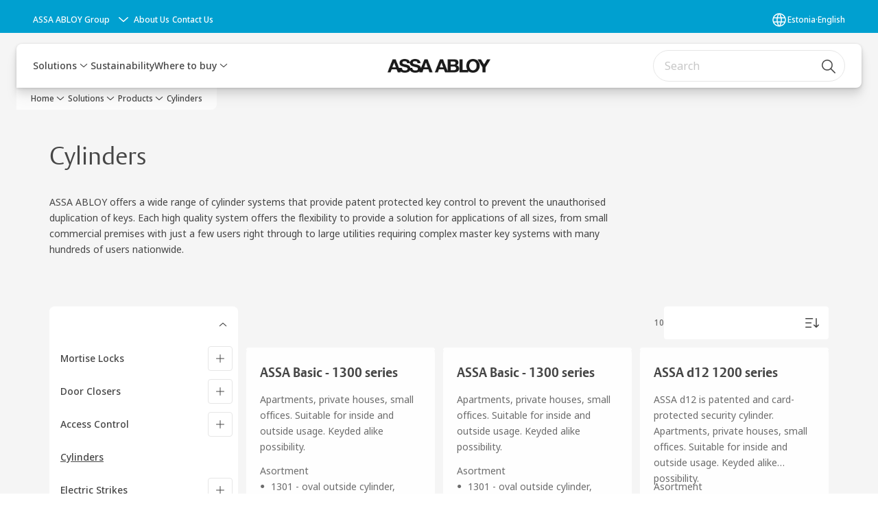

--- FILE ---
content_type: text/html; charset=utf-8
request_url: https://www.assaabloy.com/ee/en/solutions/products/cylinders
body_size: 37708
content:
<!DOCTYPE html><html lang="en" class="navigation-header   dropdown floating solid " style="--device-mobile: 360px; --device-mobile-lg: 576px; --device-tablet: 768px; --device-tablet-lg: 1024px; --device-laptop: 1280px; --device-laptop-lg: 1440px; --device-desktop: 1920px; --device-desktop-lg: 2560px; --grid-extended-max-width: 2288px; --topPaddingLocalizationBar: 0px; --vh: 7.32px;"><head>
  
  <meta name="viewport" content="width=device-width, initial-scale=1">

  <link rel="preconnect" href="https://gw-assets.assaabloy.com/">

  <meta charset="UTF-8">
  <link rel="icon" href="https://www.assaabloy.com/logo/assa-abloy-circle-favicon.ico">
  <title>Cylinders | ASSA ABLOY</title>
  <meta property="version" content="aa94c5c">
  <meta property="og:type" content="website">
  <meta property="og:title" content="Cylinders">
  
    <meta name="description" content="Cylinders">
    <meta property="og:description" content="Cylinders">
  
  <meta property="og:image" content="https://gw-assets.assaabloy.com/is/image/assaabloy/assa-abloy-3">
  
    <meta property="og:url" content="https://www.assaabloy.com/ee/en/solutions/products/cylinders">
  
  
  <meta name="template" content="category-detail-page">
  
  
  
  
  
  <meta name="google-site-verification" content="srxj3UhjS6ARHeZ5p3W28SPZCH_EywrNoGNu0xex6yk">

  
  <meta name="addsearch-custom-field" data-type="text" content="title=Cylinders">
  <meta name="addsearch-custom-field" data-type="text" content="market_name=ee">
  <meta name="addsearch-custom-field" data-type="text" content="language_name=en">
  <meta name="addsearch-custom-field" data-type="text" content="content_category=product-category">
  

  
  
    <link rel="canonical" href="https://www.assaabloy.com/ee/en/solutions/products/cylinders">
    
      <link rel="alternate" hreflang="lv-lv" href="https://www.assaabloy.com/lv/lv/solutions/products/cylinders">
    
      <link rel="alternate" hreflang="en-gh" href="https://www.assaabloy.com/gh/en/solutions/products/cylinders">
    
      <link rel="alternate" hreflang="en-tz" href="https://www.assaabloy.com/tz/en/solutions/products/cylinders">
    
      <link rel="alternate" hreflang="en" href="https://www.assaabloy.com/it1/en/solutions/products/cylinders">
    
      <link rel="alternate" hreflang="it-it" href="https://www.assaabloy.com/it/it/solutions/products/cylinders">
    
      <link rel="alternate" hreflang="en-lt" href="https://www.assaabloy.com/lt/en/solutions/products/cylinders">
    
      <link rel="alternate" hreflang="en-za" href="https://www.assaabloy.com/za/en/solutions/products/cylinders">
    
      <link rel="alternate" hreflang="en-ke" href="https://www.assaabloy.com/ke/en/solutions/products/cylinders">
    
      <link rel="alternate" hreflang="en-lv" href="https://www.assaabloy.com/lv/en/solutions/products/cylinders">
    
      <link rel="alternate" hreflang="en-it" href="https://www.assaabloy.com/it/en/solutions/products/cylinders">
    
      <link rel="alternate" hreflang="en-ee" href="https://www.assaabloy.com/ee/en/solutions/products/cylinders">
    
      <link rel="alternate" hreflang="lt-lt" href="https://www.assaabloy.com/lt/lt/solutions/products/cylinders">
    
  


  
    
  

  
  
  <script async="" src="https://www.googletagmanager.com/gtm.js?id=GTM-P6G8W4L"></script><script async="" src="https://www.googletagmanager.com/gtm.js?id=GTM-WBWG4NJ"></script><script>
    if (!window.onecms) {
      window.onecms = {
        config: {
          site: {
            fadeInComponents: false,
            chinaSite: false,
            name: 'assaabloy.com',
            market: 'ee',
            language: 'en',
            homePagePath: '/ee/en',
            translationsUrl: '/rest/api/v1/translations.json/ee/en',
            theme: 'assa-abloy-onecms.theme.assa-abloy',
            enableSessionStorageCache: true,
            sessionStorageVersion: 1768816866805
          }
        },
        clientlibs: {}
      }
    }

    window.dataLayer = window.dataLayer || [];
    window.dataLayer.push({
  "googleAnalyticsTrackingId": "UA-17054491-1",
  "matomoSiteId": "47",
  "googleAnalytics4MeasurementId": "G-BJTFJZBFDE",
  "googleAnalyticsTrackingIdMarket": "UA-17588829-1",
  "googleAnalytics4MeasurementIdMarket": "G-8F9SJN87MV",
  "matomoSiteIdMarket": "451",
  "siteDivision": "00"
});
    window.onecms.clientlibs.vendorJsUrl = '/etc.clientlibs/assa-abloy-onecms/clientlibs-generated/webcomponents/gw-group-vendor.lc-c8758d0d91f0aa762e74306bf63e44bf-lc.js';
    window.onecms.clientlibs.cookieBannerId = 'db9dc82b-0f8b-42bb-a4ce-eadd8018aba5';
    window.onecms.clientlibs.enableSentry = false;
    window.onecms.clientlibs.sentrySampleRate = '0.5';
    window.onecms.clientlibs.sentryTracesSampleRate = 0.1;
    window.onecms.clientlibs.environment = 'prod';
    window.onecms.clientlibs.isPublish = true;
    window.onecms.clientlibs.centralGtmContainerId = 'GTM-WBWG4NJ';
    window.onecms.clientlibs.featureFlagDivisionGtmPublish = true;
    window.onecms.clientlibs.divisionGtmContainerId = 'GTM-P6G8W4L';
    window.onecms.clientlibs.trackingEnabled = true;
    window.onecms.clientlibs.pageTracked = true;
    window.onecms.clientlibs.videoViewerScriptUrl = "https://gw-assets.assaabloy.com/s7viewers/html5/js/VideoViewer.js";
    window.onecms.clientlibs.interactiveImageScriptUrl = "https://gw-assets.assaabloy.com/s7viewers/html5/js/InteractiveImage.js";
  </script>
  

  
  
    
  
    <script defer="" src="/etc.clientlibs/assa-abloy-onecms/clientlibs/onecms-script-loader.lc-a0ba371bb76eda5838d458b576137ed7-lc.min.js"></script>

  

  
  
  

  
  

  
  
    <link rel="stylesheet" href="/etc.clientlibs/assa-abloy-onecms/clientlibs-generated/themes/global.lc-29ccfeae8fd9bff7620687abbcd84cc2-lc.min.css" type="text/css">
<link rel="stylesheet" href="/etc.clientlibs/assa-abloy-onecms/clientlibs-generated/themes/assa-abloy.lc-f335335f402f6cf394130b8f883b5c90-lc.min.css" type="text/css">

  


  
  
  


  
  
  
    <link rel="stylesheet" href="/etc.clientlibs/assa-abloy-onecms/components/structure/page/v1/page/clientlibs/header-offset-ssr-variables.lc-af567384b6afc7df0896c6eff7f36e56-lc.min.css" type="text/css">

  


  
  
    
  


  
  

  

  



  
    <link rel="stylesheet" href="/etc.clientlibs/assa-abloy-onecms/clientlibs/grid.lc-5334516a308a40e7dd7b3c7a8ae96960-lc.min.css" type="text/css">

  


  
    
    

    

    
    
    

  

  
  <style>html.matomoHeatmap .welcome { max-height: 1000px; }
</style>


  <script type="application/ld+json">
    {"@context":"https://schema.org","@type":"BreadcrumbList","itemListElement":[{"position":1,"@type":"ListItem","name":"Home","item":"https://www.assaabloy.com/ee/en"},{"position":2,"@type":"ListItem","name":"Product category proxy"}]}
  </script>
  
<script async="" src="/etc.clientlibs/assa-abloy-onecms/clientlibs-generated/webcomponents/gw-group-wc-dependencies/resources/_d.webcomponents-ce.js"></script><script async="" src="/etc.clientlibs/assa-abloy-onecms/clientlibs-generated/webcomponents/gw-group-wc-dependencies/resources/_e.custom-elements-es5-adapter.js"></script><style data-styled="active" data-styled-version="5.3.6"></style><style data-styled="active" data-styled-version="5.3.6"></style><style data-styled="active" data-styled-version="5.3.6"></style><style data-styled="active" data-styled-version="5.3.6"></style></head>
<body class="category-detail-page page basicpage aa-light-theme" id="category-detail-page-36b4c65893" data-theme="light">



  




  



  


    
        
            <div class="toast gw-group-toast">

<gw-group-toast id="gw-group-toast-62392db7f2" data-client-lib="/etc.clientlibs/assa-abloy-onecms/clientlibs-generated/webcomponents/gw-group-toast.lc-187d3936fc18dfe367e4db98bd23bfa1-lc.js"><div data-addsearch="exclude" aria-disabled="true" aria-label="" class="styles__Toast-sc-6j63c8-1 jFzVqZ toast-message-wrapper"><div data-addsearch="exclude" class="styles__Text-sc-6j63c8-0 bVYyKt label-sm"></div></div></gw-group-toast>


</div>

        
    
        
            <div class="header header-includer"><div class="site-header">
  <div class="site-header--nav-bar">
  



  <gw-group-nav-header data-client-lib="/etc.clientlibs/assa-abloy-onecms/clientlibs-generated/webcomponents/gw-group-nav-header.lc-1d92492a3819d9c9ef5f46563e374d3d-lc.js" content="[base64]"><header class="styles__Header-sc-z2fkzf-4 iVOgsU"><div id="a11y-skip-link" tabindex="0"><a href="#a11y-skip-link-target" class="styles__SkipLink-sc-z2fkzf-3 gsFJOs">jumpToMainContent</a></div><section class="styles__LocalizationBar-sc-1hz4oe4-0 eAJklq localization-bar"><div class="styles__Wrapper-sc-1hz4oe4-1 cmSxma"><div class="styles__RichText-sc-xvjmvq-0 VXdEV body-sm" id=""><div class="richtext_innerWrapper">It looks like you are visiting from a different region. Select your country or region for location-specific content.</div></div><div class="button aem-ie__cta"><button class="styles__Button-sc-18sij4a-0 exZqaw secondary-button label-md" aria-label="Stay on this site" id="e04e8725-2438-478e-a601-9ac19ba1c27e" role="button" data-variant="secondary"><span id="c611ac11-3d7f-436f-b249-3281edc3adf4" class="styles__Label-sc-18sij4a-1 jKMGzI secondary-button label-md ">Stay on this site</span></button></div><div class="button aem-ie__cta"><a class="styles__Button-sc-18sij4a-0 jXzRqd label-md" aria-label="Go to Ireland" id="9a8e5a03-bc8a-4d6a-8b92-ac513af9c885" role="link" href="https://www.assaabloy.com/ie/en" target="_self" rel="" data-variant="tertiary"><span id="0bfe71a9-66b5-4005-a6b9-aca4ea07afe1" class="styles__Label-sc-18sij4a-1 jKMGzI label-md ">Go to Ireland</span><svg role="presentation" class="styles__Icon-sc-1u0rbjk-0 fivoSa  " width="24" height="24" viewBox="0 0 24 24" fill="none" xmlns="http://www.w3.org/2000/svg"><path d="M13.0323 19.0001C12.8361 19.0001 12.64 18.9275 12.4852 18.7719C12.1858 18.4711 12.1858 17.9732 12.4852 17.6724L17.3574 12.7767H4.77419C4.35097 12.7767 4 12.424 4 11.9988C4 11.5735 4.35097 11.2208 4.77419 11.2208H17.3574L12.4852 6.32512C12.1858 6.02432 12.1858 5.52645 12.4852 5.22566C12.7845 4.92486 13.28 4.92486 13.5794 5.22566L19.7729 11.449C19.8452 11.5216 19.9071 11.6046 19.9381 11.698C19.9794 11.7913 20 11.895 20 11.9988C20 12.1025 19.9794 12.2062 19.9381 12.2996C19.8968 12.3929 19.8452 12.4759 19.7729 12.5485L13.5794 18.7719C13.4245 18.9275 13.2284 19.0001 13.0323 19.0001Z" fill="#1A1A1A"></path></svg></a></div></div></section><section class="styles__Topbar-sc-1hzxovh-1 eTryn topbar"></section><div class="styles__Wrapper-sc-z2fkzf-0 gRutnU"><section class="styles__PrimaryNavigation-sc-z2fkzf-1 dEmSaK primary-navigation"><div class="styles__Navigation-sc-x3fycp-0 bWUyaF nav-bar__navigation"><div class="styles__Menu-sc-x3fycp-1 gjkLMg"><button id="gw-group-nav-menu" aria-expanded="false" tabindex="0" class="styles__HamburgerButton-sc-gappku-0 hzYBsL hamburger-menu-button label-md" aria-haspopup="true" aria-controls="hamburger-menu"><div class="styles__HamburgerIcon-sc-gappku-2 iehzkx  hamburger-menu-button" role="presentation"><span class="hamburger-menu-button"></span><span class="hamburger-menu-button"></span><span class="hamburger-menu-button"></span></div><label class="styles__MenuLabel-sc-gappku-1 keTNqZ hamburger-menu-button sr-only">Menu</label></button><nav aria-label="Main menu" class="styles__TopNavigation-sc-khrlvi-1 ksMHTH"></nav></div><div hidden="" style="position: absolute; pointer-events: none; z-index: 999; opacity: 0; transform: translateY(-16px); overflow: initial;"><div id="hamburger-menu" class="styles__HamburgerMenu-sc-1k5lid8-0 fGXaOn"><nav aria-labelledby="gw-group-nav-menu" class="styles__HamburgerNavigation-sc-1k5lid8-1 gblgCQ"><div class="styles__MobileNavigation-sc-1krcsdf-0 iVcejX"><div id="mobile-subnavigation-menu-71875c6a61" class="styles__SubNavigation-sc-1m33sy9-0 kyWyHs"><div class="button aem-ie__cta"><button class="styles__Button-sc-18sij4a-0 bMXnuW styles__BackButton-sc-1m33sy9-1 jIUdFH label-lg" aria-label="Return" id="825f3e07-f87b-4ff1-8d91-67a645b2d1c2" role="button" data-variant="default"><svg role="presentation" class="styles__Icon-sc-1u0rbjk-0 fivoSa leading-icon external " width="24" height="24" viewBox="0 0 24 24" fill="none" xmlns="http://www.w3.org/2000/svg"><path d="M13.0323 19.0001C12.8361 19.0001 12.64 18.9275 12.4852 18.7719C12.1858 18.4711 12.1858 17.9732 12.4852 17.6724L17.3574 12.7767H4.77419C4.35097 12.7767 4 12.424 4 11.9988C4 11.5735 4.35097 11.2208 4.77419 11.2208H17.3574L12.4852 6.32512C12.1858 6.02432 12.1858 5.52645 12.4852 5.22566C12.7845 4.92486 13.28 4.92486 13.5794 5.22566L19.7729 11.449C19.8452 11.5216 19.9071 11.6046 19.9381 11.698C19.9794 11.7913 20 11.895 20 11.9988C20 12.1025 19.9794 12.2062 19.9381 12.2996C19.8968 12.3929 19.8452 12.4759 19.7729 12.5485L13.5794 18.7719C13.4245 18.9275 13.2284 19.0001 13.0323 19.0001Z" fill="#1A1A1A"></path></svg><span id="dd61e30b-7d38-4c97-a259-065edafb051f" class="styles__Label-sc-18sij4a-1 jKMGzI styles__BackButton-sc-1m33sy9-1 jIUdFH label-lg ">Return</span></button></div><div class="styles__Menu-sc-1m33sy9-2 hpOFDI"><nav class="styles__TreeNavigation-sc-16eevtj-0 cpUXTX"><ul class="styles__List-sc-16eevtj-1 eJajLR"><li class="styles__ListItem-sc-16eevtj-2 ecezKi label-md"><div class="styles__Foldout-sc-1ar05l2-1 dBIzLS"><div class="styles__FoldoutButton-sc-1ar05l2-2 efCIZc" tabindex="-1"><div class="styles__Head-sc-1ar05l2-3 jMCmqo"><div class="styles__Title-sc-1ar05l2-0 jFQhGF"><a href="https://www.assaabloy.com/ee/en/solutions/products" aria-label="Products" tabindex="0" aria-current="page">Products</a></div><button tabindex="0" aria-label="Products" aria-expanded="true" aria-controls="3fa0c38a-6f14-405e-b081-df8caac7c8de" class="styles__FoldoutButtonIconWrapper-sc-1ar05l2-5 jvpuXd"><div class="sc-gswNZR hSoMdN"><svg role="presentation" class="styles__Icon-sc-1u0rbjk-0 fivoSa chevron " width="24" height="24" viewBox="0 0 24 24" fill="none" xmlns="http://www.w3.org/2000/svg"><path d="M12 15C12.1971 15 12.3942 14.9346 12.5498 14.7946L18.7744 9.19273C19.0752 8.92197 19.0752 8.47382 18.7744 8.20307C18.4735 7.93231 17.9755 7.93231 17.6747 8.20307L12 13.3101L6.32531 8.20307C6.02445 7.93231 5.52649 7.93231 5.22564 8.20307C4.92479 8.47382 4.92479 8.92197 5.22564 9.19273L11.4502 14.7946C11.6058 14.9346 11.8029 15 12 15Z" fill="#1A1A1A"></path></svg></div></button></div></div><div class="sc-bcXHqe lgpqxq" style="height: auto;"><ul class="styles__List-sc-16eevtj-1 eJajLR"><li class="styles__ListItem-sc-16eevtj-2 ecezKi"><div class="button aem-ie__cta"><a class="styles__Button-sc-18sij4a-0 hSUEYJ label-sm" aria-label="Mortise Locks" id="84c9566e-5594-4439-9e72-38baccec57b0" role="link" href="https://www.assaabloy.com/ee/en/solutions/products/mortise-locks" target="_self" rel="" tabindex="-1" data-variant="text"><span id="0cd30099-ff3b-4ab2-8fb6-e90a23acc5fc" class="styles__Label-sc-18sij4a-1 fcDSKM label-sm ">Mortise Locks</span><svg role="presentation" class="styles__Icon-sc-1u0rbjk-0 fivoSa  " width="24" height="24" viewBox="0 0 24 24" fill="none" xmlns="http://www.w3.org/2000/svg"><path d="M13.0323 19.0001C12.8361 19.0001 12.64 18.9275 12.4852 18.7719C12.1858 18.4711 12.1858 17.9732 12.4852 17.6724L17.3574 12.7767H4.77419C4.35097 12.7767 4 12.424 4 11.9988C4 11.5735 4.35097 11.2208 4.77419 11.2208H17.3574L12.4852 6.32512C12.1858 6.02432 12.1858 5.52645 12.4852 5.22566C12.7845 4.92486 13.28 4.92486 13.5794 5.22566L19.7729 11.449C19.8452 11.5216 19.9071 11.6046 19.9381 11.698C19.9794 11.7913 20 11.895 20 11.9988C20 12.1025 19.9794 12.2062 19.9381 12.2996C19.8968 12.3929 19.8452 12.4759 19.7729 12.5485L13.5794 18.7719C13.4245 18.9275 13.2284 19.0001 13.0323 19.0001Z" fill="#1A1A1A"></path></svg></a></div></li><li class="styles__ListItem-sc-16eevtj-2 ecezKi"><div class="button aem-ie__cta"><a class="styles__Button-sc-18sij4a-0 hSUEYJ label-sm" aria-label="Door Closers" id="b4213e90-4426-4bd6-9503-32a0a7bb1f22" role="link" href="https://www.assaabloy.com/ee/en/solutions/products/door-closers" target="_self" rel="" tabindex="-1" data-variant="text"><span id="4767b515-4175-4554-9999-293842cfc6d6" class="styles__Label-sc-18sij4a-1 fcDSKM label-sm ">Door Closers</span><svg role="presentation" class="styles__Icon-sc-1u0rbjk-0 fivoSa  " width="24" height="24" viewBox="0 0 24 24" fill="none" xmlns="http://www.w3.org/2000/svg"><path d="M13.0323 19.0001C12.8361 19.0001 12.64 18.9275 12.4852 18.7719C12.1858 18.4711 12.1858 17.9732 12.4852 17.6724L17.3574 12.7767H4.77419C4.35097 12.7767 4 12.424 4 11.9988C4 11.5735 4.35097 11.2208 4.77419 11.2208H17.3574L12.4852 6.32512C12.1858 6.02432 12.1858 5.52645 12.4852 5.22566C12.7845 4.92486 13.28 4.92486 13.5794 5.22566L19.7729 11.449C19.8452 11.5216 19.9071 11.6046 19.9381 11.698C19.9794 11.7913 20 11.895 20 11.9988C20 12.1025 19.9794 12.2062 19.9381 12.2996C19.8968 12.3929 19.8452 12.4759 19.7729 12.5485L13.5794 18.7719C13.4245 18.9275 13.2284 19.0001 13.0323 19.0001Z" fill="#1A1A1A"></path></svg></a></div></li><li class="styles__ListItem-sc-16eevtj-2 ecezKi"><div class="button aem-ie__cta"><a class="styles__Button-sc-18sij4a-0 hSUEYJ label-sm" aria-label="Access Control" id="166c01a6-9dd8-4a95-9b7e-c2051fd1ea95" role="link" href="https://www.assaabloy.com/ee/en/solutions/products/access-control" target="_self" rel="" tabindex="-1" data-variant="text"><span id="90a9d744-6da8-499b-926b-378fcdb90e72" class="styles__Label-sc-18sij4a-1 fcDSKM label-sm ">Access Control</span><svg role="presentation" class="styles__Icon-sc-1u0rbjk-0 fivoSa  " width="24" height="24" viewBox="0 0 24 24" fill="none" xmlns="http://www.w3.org/2000/svg"><path d="M13.0323 19.0001C12.8361 19.0001 12.64 18.9275 12.4852 18.7719C12.1858 18.4711 12.1858 17.9732 12.4852 17.6724L17.3574 12.7767H4.77419C4.35097 12.7767 4 12.424 4 11.9988C4 11.5735 4.35097 11.2208 4.77419 11.2208H17.3574L12.4852 6.32512C12.1858 6.02432 12.1858 5.52645 12.4852 5.22566C12.7845 4.92486 13.28 4.92486 13.5794 5.22566L19.7729 11.449C19.8452 11.5216 19.9071 11.6046 19.9381 11.698C19.9794 11.7913 20 11.895 20 11.9988C20 12.1025 19.9794 12.2062 19.9381 12.2996C19.8968 12.3929 19.8452 12.4759 19.7729 12.5485L13.5794 18.7719C13.4245 18.9275 13.2284 19.0001 13.0323 19.0001Z" fill="#1A1A1A"></path></svg></a></div></li><li class="styles__ListItem-sc-16eevtj-2 iQBdWu"><div class="button aem-ie__cta"><a class="styles__Button-sc-18sij4a-0 hSUEYJ label-sm" aria-label="Cylinders" id="cb2a6e0b-9575-4faf-85d2-023dfcccad50" role="link" href="https://www.assaabloy.com/ee/en/solutions/products/cylinders" target="_self" rel="" tabindex="-1" data-variant="text"><span id="cc7ecbca-10eb-4dbe-9a15-c447ceab5791" class="styles__Label-sc-18sij4a-1 fcDSKM label-sm ">Cylinders</span><svg role="presentation" class="styles__Icon-sc-1u0rbjk-0 fivoSa  " width="24" height="24" viewBox="0 0 24 24" fill="none" xmlns="http://www.w3.org/2000/svg"><path d="M13.0323 19.0001C12.8361 19.0001 12.64 18.9275 12.4852 18.7719C12.1858 18.4711 12.1858 17.9732 12.4852 17.6724L17.3574 12.7767H4.77419C4.35097 12.7767 4 12.424 4 11.9988C4 11.5735 4.35097 11.2208 4.77419 11.2208H17.3574L12.4852 6.32512C12.1858 6.02432 12.1858 5.52645 12.4852 5.22566C12.7845 4.92486 13.28 4.92486 13.5794 5.22566L19.7729 11.449C19.8452 11.5216 19.9071 11.6046 19.9381 11.698C19.9794 11.7913 20 11.895 20 11.9988C20 12.1025 19.9794 12.2062 19.9381 12.2996C19.8968 12.3929 19.8452 12.4759 19.7729 12.5485L13.5794 18.7719C13.4245 18.9275 13.2284 19.0001 13.0323 19.0001Z" fill="#1A1A1A"></path></svg></a></div></li><li class="styles__ListItem-sc-16eevtj-2 ecezKi"><div class="button aem-ie__cta"><a class="styles__Button-sc-18sij4a-0 hSUEYJ label-sm" aria-label="Electric Strikes" id="4b9297a6-9703-4901-811b-e119028f2a57" role="link" href="https://www.assaabloy.com/ee/en/solutions/products/electric-strikes" target="_self" rel="" tabindex="-1" data-variant="text"><span id="1abe9699-1e38-46f0-a9e8-1bf94958fb4a" class="styles__Label-sc-18sij4a-1 fcDSKM label-sm ">Electric Strikes</span><svg role="presentation" class="styles__Icon-sc-1u0rbjk-0 fivoSa  " width="24" height="24" viewBox="0 0 24 24" fill="none" xmlns="http://www.w3.org/2000/svg"><path d="M13.0323 19.0001C12.8361 19.0001 12.64 18.9275 12.4852 18.7719C12.1858 18.4711 12.1858 17.9732 12.4852 17.6724L17.3574 12.7767H4.77419C4.35097 12.7767 4 12.424 4 11.9988C4 11.5735 4.35097 11.2208 4.77419 11.2208H17.3574L12.4852 6.32512C12.1858 6.02432 12.1858 5.52645 12.4852 5.22566C12.7845 4.92486 13.28 4.92486 13.5794 5.22566L19.7729 11.449C19.8452 11.5216 19.9071 11.6046 19.9381 11.698C19.9794 11.7913 20 11.895 20 11.9988C20 12.1025 19.9794 12.2062 19.9381 12.2996C19.8968 12.3929 19.8452 12.4759 19.7729 12.5485L13.5794 18.7719C13.4245 18.9275 13.2284 19.0001 13.0323 19.0001Z" fill="#1A1A1A"></path></svg></a></div></li><li class="styles__ListItem-sc-16eevtj-2 ecezKi"><div class="button aem-ie__cta"><a class="styles__Button-sc-18sij4a-0 hSUEYJ label-sm" aria-label="Panic Exit Device" id="a60b0d2a-4742-4821-876e-fdd5ec9e7a17" role="link" href="https://www.assaabloy.com/ee/en/solutions/products/panic-exit-device" target="_self" rel="" tabindex="-1" data-variant="text"><span id="d611c216-7b03-49a6-b776-9538a45bad6a" class="styles__Label-sc-18sij4a-1 fcDSKM label-sm ">Panic Exit Device</span><svg role="presentation" class="styles__Icon-sc-1u0rbjk-0 fivoSa  " width="24" height="24" viewBox="0 0 24 24" fill="none" xmlns="http://www.w3.org/2000/svg"><path d="M13.0323 19.0001C12.8361 19.0001 12.64 18.9275 12.4852 18.7719C12.1858 18.4711 12.1858 17.9732 12.4852 17.6724L17.3574 12.7767H4.77419C4.35097 12.7767 4 12.424 4 11.9988C4 11.5735 4.35097 11.2208 4.77419 11.2208H17.3574L12.4852 6.32512C12.1858 6.02432 12.1858 5.52645 12.4852 5.22566C12.7845 4.92486 13.28 4.92486 13.5794 5.22566L19.7729 11.449C19.8452 11.5216 19.9071 11.6046 19.9381 11.698C19.9794 11.7913 20 11.895 20 11.9988C20 12.1025 19.9794 12.2062 19.9381 12.2996C19.8968 12.3929 19.8452 12.4759 19.7729 12.5485L13.5794 18.7719C13.4245 18.9275 13.2284 19.0001 13.0323 19.0001Z" fill="#1A1A1A"></path></svg></a></div></li><li class="styles__ListItem-sc-16eevtj-2 ecezKi"><div class="button aem-ie__cta"><a class="styles__Button-sc-18sij4a-0 hSUEYJ label-sm" aria-label="Escape Route Technology" id="ed7bdf9e-8a97-4e44-9cd2-7d557f390b8e" role="link" href="https://www.assaabloy.com/ee/en/solutions/products/escape-route-technology" target="_self" rel="" tabindex="-1" data-variant="text"><span id="41092946-fa3d-4a23-aa31-0388e450d34c" class="styles__Label-sc-18sij4a-1 fcDSKM label-sm ">Escape Route Technology</span><svg role="presentation" class="styles__Icon-sc-1u0rbjk-0 fivoSa  " width="24" height="24" viewBox="0 0 24 24" fill="none" xmlns="http://www.w3.org/2000/svg"><path d="M13.0323 19.0001C12.8361 19.0001 12.64 18.9275 12.4852 18.7719C12.1858 18.4711 12.1858 17.9732 12.4852 17.6724L17.3574 12.7767H4.77419C4.35097 12.7767 4 12.424 4 11.9988C4 11.5735 4.35097 11.2208 4.77419 11.2208H17.3574L12.4852 6.32512C12.1858 6.02432 12.1858 5.52645 12.4852 5.22566C12.7845 4.92486 13.28 4.92486 13.5794 5.22566L19.7729 11.449C19.8452 11.5216 19.9071 11.6046 19.9381 11.698C19.9794 11.7913 20 11.895 20 11.9988C20 12.1025 19.9794 12.2062 19.9381 12.2996C19.8968 12.3929 19.8452 12.4759 19.7729 12.5485L13.5794 18.7719C13.4245 18.9275 13.2284 19.0001 13.0323 19.0001Z" fill="#1A1A1A"></path></svg></a></div></li><li class="styles__ListItem-sc-16eevtj-2 ecezKi"><div class="button aem-ie__cta"><a class="styles__Button-sc-18sij4a-0 hSUEYJ label-sm" aria-label="Digital Door Locks" id="0e44a164-d31c-40da-aada-3cd0216c5665" role="link" href="https://www.assaabloy.com/ee/en/solutions/products/smart-locks" target="_self" rel="" tabindex="-1" data-variant="text"><span id="0a660100-80b7-420c-b5ca-66138856c400" class="styles__Label-sc-18sij4a-1 fcDSKM label-sm ">Digital Door Locks</span><svg role="presentation" class="styles__Icon-sc-1u0rbjk-0 fivoSa  " width="24" height="24" viewBox="0 0 24 24" fill="none" xmlns="http://www.w3.org/2000/svg"><path d="M13.0323 19.0001C12.8361 19.0001 12.64 18.9275 12.4852 18.7719C12.1858 18.4711 12.1858 17.9732 12.4852 17.6724L17.3574 12.7767H4.77419C4.35097 12.7767 4 12.424 4 11.9988C4 11.5735 4.35097 11.2208 4.77419 11.2208H17.3574L12.4852 6.32512C12.1858 6.02432 12.1858 5.52645 12.4852 5.22566C12.7845 4.92486 13.28 4.92486 13.5794 5.22566L19.7729 11.449C19.8452 11.5216 19.9071 11.6046 19.9381 11.698C19.9794 11.7913 20 11.895 20 11.9988C20 12.1025 19.9794 12.2062 19.9381 12.2996C19.8968 12.3929 19.8452 12.4759 19.7729 12.5485L13.5794 18.7719C13.4245 18.9275 13.2284 19.0001 13.0323 19.0001Z" fill="#1A1A1A"></path></svg></a></div></li><li class="styles__ListItem-sc-16eevtj-2 ecezKi"><div class="button aem-ie__cta"><a class="styles__Button-sc-18sij4a-0 hSUEYJ label-sm" aria-label="Architectural Hardware" id="99591a6b-55a9-4a3b-949f-84d5ce6220ef" role="link" href="https://www.assaabloy.com/ee/en/solutions/products/architectural-hardware" target="_self" rel="" tabindex="-1" data-variant="text"><span id="be38d57d-99ee-496f-be1f-1187c8a688c4" class="styles__Label-sc-18sij4a-1 fcDSKM label-sm ">Architectural Hardware</span><svg role="presentation" class="styles__Icon-sc-1u0rbjk-0 fivoSa  " width="24" height="24" viewBox="0 0 24 24" fill="none" xmlns="http://www.w3.org/2000/svg"><path d="M13.0323 19.0001C12.8361 19.0001 12.64 18.9275 12.4852 18.7719C12.1858 18.4711 12.1858 17.9732 12.4852 17.6724L17.3574 12.7767H4.77419C4.35097 12.7767 4 12.424 4 11.9988C4 11.5735 4.35097 11.2208 4.77419 11.2208H17.3574L12.4852 6.32512C12.1858 6.02432 12.1858 5.52645 12.4852 5.22566C12.7845 4.92486 13.28 4.92486 13.5794 5.22566L19.7729 11.449C19.8452 11.5216 19.9071 11.6046 19.9381 11.698C19.9794 11.7913 20 11.895 20 11.9988C20 12.1025 19.9794 12.2062 19.9381 12.2996C19.8968 12.3929 19.8452 12.4759 19.7729 12.5485L13.5794 18.7719C13.4245 18.9275 13.2284 19.0001 13.0323 19.0001Z" fill="#1A1A1A"></path></svg></a></div></li></ul></div></div></li><li class="styles__ListItem-sc-16eevtj-2 ecezKi label-md"><div class="styles__Foldout-sc-1ar05l2-1 dBIzLS"><div class="styles__FoldoutButton-sc-1ar05l2-2 efCIZc" tabindex="-1"><div class="styles__Head-sc-1ar05l2-3 jMCmqo"><div class="styles__Title-sc-1ar05l2-0 jFQhGF"><a href="https://www.assaabloy.com/ee/en/solutions/topics" aria-label="Solutions by topic" tabindex="0" aria-current="page">Solutions by topic</a></div><button tabindex="0" aria-label="Solutions by topic" aria-expanded="false" aria-controls="275da204-30e0-4113-bb83-a5c0e7b3c18b" class="styles__FoldoutButtonIconWrapper-sc-1ar05l2-5 jvpuXd"><div class="sc-gswNZR gHFcqk"><svg role="presentation" class="styles__Icon-sc-1u0rbjk-0 fivoSa chevron " width="24" height="24" viewBox="0 0 24 24" fill="none" xmlns="http://www.w3.org/2000/svg"><path d="M12 15C12.1971 15 12.3942 14.9346 12.5498 14.7946L18.7744 9.19273C19.0752 8.92197 19.0752 8.47382 18.7744 8.20307C18.4735 7.93231 17.9755 7.93231 17.6747 8.20307L12 13.3101L6.32531 8.20307C6.02445 7.93231 5.52649 7.93231 5.22564 8.20307C4.92479 8.47382 4.92479 8.92197 5.22564 9.19273L11.4502 14.7946C11.6058 14.9346 11.8029 15 12 15Z" fill="#1A1A1A"></path></svg></div></button></div></div><div class="sc-bcXHqe lgpqxq" style="height: 0px;"><ul class="styles__List-sc-16eevtj-1 eJajLR"><li class="styles__ListItem-sc-16eevtj-2 ecezKi"><div class="button aem-ie__cta"><a class="styles__Button-sc-18sij4a-0 hSUEYJ label-sm" aria-label="Access Control" id="eb4ec276-35c6-4591-985a-f13c0b8375aa" role="link" href="https://www.assaabloy.com/ee/en/solutions/topics/access-control" target="_self" rel="" tabindex="-1" data-variant="text"><span id="25b8b5da-8465-4095-838b-ac04bd2441af" class="styles__Label-sc-18sij4a-1 fcDSKM label-sm ">Access Control</span><svg role="presentation" class="styles__Icon-sc-1u0rbjk-0 fivoSa  " width="24" height="24" viewBox="0 0 24 24" fill="none" xmlns="http://www.w3.org/2000/svg"><path d="M13.0323 19.0001C12.8361 19.0001 12.64 18.9275 12.4852 18.7719C12.1858 18.4711 12.1858 17.9732 12.4852 17.6724L17.3574 12.7767H4.77419C4.35097 12.7767 4 12.424 4 11.9988C4 11.5735 4.35097 11.2208 4.77419 11.2208H17.3574L12.4852 6.32512C12.1858 6.02432 12.1858 5.52645 12.4852 5.22566C12.7845 4.92486 13.28 4.92486 13.5794 5.22566L19.7729 11.449C19.8452 11.5216 19.9071 11.6046 19.9381 11.698C19.9794 11.7913 20 11.895 20 11.9988C20 12.1025 19.9794 12.2062 19.9381 12.2996C19.8968 12.3929 19.8452 12.4759 19.7729 12.5485L13.5794 18.7719C13.4245 18.9275 13.2284 19.0001 13.0323 19.0001Z" fill="#1A1A1A"></path></svg></a></div></li><li class="styles__ListItem-sc-16eevtj-2 ecezKi"><div class="button aem-ie__cta"><a class="styles__Button-sc-18sij4a-0 hSUEYJ label-sm" aria-label="Door Closers" id="77d0a99b-5862-4dda-838e-4fa373524cf4" role="link" href="https://www.assaabloy.com/ee/en/solutions/topics/door-closers" target="_self" rel="" tabindex="-1" data-variant="text"><span id="c0959af5-f689-4563-a1c7-b968894a9a45" class="styles__Label-sc-18sij4a-1 fcDSKM label-sm ">Door Closers</span><svg role="presentation" class="styles__Icon-sc-1u0rbjk-0 fivoSa  " width="24" height="24" viewBox="0 0 24 24" fill="none" xmlns="http://www.w3.org/2000/svg"><path d="M13.0323 19.0001C12.8361 19.0001 12.64 18.9275 12.4852 18.7719C12.1858 18.4711 12.1858 17.9732 12.4852 17.6724L17.3574 12.7767H4.77419C4.35097 12.7767 4 12.424 4 11.9988C4 11.5735 4.35097 11.2208 4.77419 11.2208H17.3574L12.4852 6.32512C12.1858 6.02432 12.1858 5.52645 12.4852 5.22566C12.7845 4.92486 13.28 4.92486 13.5794 5.22566L19.7729 11.449C19.8452 11.5216 19.9071 11.6046 19.9381 11.698C19.9794 11.7913 20 11.895 20 11.9988C20 12.1025 19.9794 12.2062 19.9381 12.2996C19.8968 12.3929 19.8452 12.4759 19.7729 12.5485L13.5794 18.7719C13.4245 18.9275 13.2284 19.0001 13.0323 19.0001Z" fill="#1A1A1A"></path></svg></a></div></li><li class="styles__ListItem-sc-16eevtj-2 ecezKi"><div class="button aem-ie__cta"><a class="styles__Button-sc-18sij4a-0 hSUEYJ label-sm" aria-label="BIM &amp; specification" id="20dd8e5f-44db-460b-9afb-13281e8f1c80" role="link" href="https://www.assaabloy.com/ee/en/solutions/topics/bim-specification" target="_self" rel="" tabindex="-1" data-variant="text"><span id="542b1ff2-ebf5-4983-b13f-dfcfd3a2ef7c" class="styles__Label-sc-18sij4a-1 fcDSKM label-sm ">BIM &amp; specification</span><svg role="presentation" class="styles__Icon-sc-1u0rbjk-0 fivoSa  " width="24" height="24" viewBox="0 0 24 24" fill="none" xmlns="http://www.w3.org/2000/svg"><path d="M13.0323 19.0001C12.8361 19.0001 12.64 18.9275 12.4852 18.7719C12.1858 18.4711 12.1858 17.9732 12.4852 17.6724L17.3574 12.7767H4.77419C4.35097 12.7767 4 12.424 4 11.9988C4 11.5735 4.35097 11.2208 4.77419 11.2208H17.3574L12.4852 6.32512C12.1858 6.02432 12.1858 5.52645 12.4852 5.22566C12.7845 4.92486 13.28 4.92486 13.5794 5.22566L19.7729 11.449C19.8452 11.5216 19.9071 11.6046 19.9381 11.698C19.9794 11.7913 20 11.895 20 11.9988C20 12.1025 19.9794 12.2062 19.9381 12.2996C19.8968 12.3929 19.8452 12.4759 19.7729 12.5485L13.5794 18.7719C13.4245 18.9275 13.2284 19.0001 13.0323 19.0001Z" fill="#1A1A1A"></path></svg></a></div></li></ul></div></div></li><li class="styles__ListItem-sc-16eevtj-2 ecezKi label-md"><div class="styles__Foldout-sc-1ar05l2-1 dBIzLS"><div class="styles__FoldoutButton-sc-1ar05l2-2 efCIZc" tabindex="-1"><div class="styles__Head-sc-1ar05l2-3 jMCmqo"><div class="styles__Title-sc-1ar05l2-0 jFQhGF"><a href="https://www.assaabloy.com/ee/en/solutions/industries" aria-label="Solutions for every industry" tabindex="0" aria-current="page">Solutions for every industry</a></div><button tabindex="0" aria-label="Solutions for every industry" aria-expanded="false" aria-controls="93aa9785-9656-4d02-9a01-2e5d38bc91da" class="styles__FoldoutButtonIconWrapper-sc-1ar05l2-5 jvpuXd"><div class="sc-gswNZR gHFcqk"><svg role="presentation" class="styles__Icon-sc-1u0rbjk-0 fivoSa chevron " width="24" height="24" viewBox="0 0 24 24" fill="none" xmlns="http://www.w3.org/2000/svg"><path d="M12 15C12.1971 15 12.3942 14.9346 12.5498 14.7946L18.7744 9.19273C19.0752 8.92197 19.0752 8.47382 18.7744 8.20307C18.4735 7.93231 17.9755 7.93231 17.6747 8.20307L12 13.3101L6.32531 8.20307C6.02445 7.93231 5.52649 7.93231 5.22564 8.20307C4.92479 8.47382 4.92479 8.92197 5.22564 9.19273L11.4502 14.7946C11.6058 14.9346 11.8029 15 12 15Z" fill="#1A1A1A"></path></svg></div></button></div></div><div class="sc-bcXHqe lgpqxq" style="height: 0px;"><ul class="styles__List-sc-16eevtj-1 eJajLR"><li class="styles__ListItem-sc-16eevtj-2 ecezKi"><div class="button aem-ie__cta"><a class="styles__Button-sc-18sij4a-0 hSUEYJ label-sm" aria-label="Aviation" id="26b7b284-61d8-4fe0-ae99-b338b6cacd9f" role="link" href="https://www.assaabloy.com/ee/en/solutions/industries/aviation" target="_self" rel="" tabindex="-1" data-variant="text"><span id="f344ef14-ddaa-443c-806a-0217513edd53" class="styles__Label-sc-18sij4a-1 fcDSKM label-sm ">Aviation</span><svg role="presentation" class="styles__Icon-sc-1u0rbjk-0 fivoSa  " width="24" height="24" viewBox="0 0 24 24" fill="none" xmlns="http://www.w3.org/2000/svg"><path d="M13.0323 19.0001C12.8361 19.0001 12.64 18.9275 12.4852 18.7719C12.1858 18.4711 12.1858 17.9732 12.4852 17.6724L17.3574 12.7767H4.77419C4.35097 12.7767 4 12.424 4 11.9988C4 11.5735 4.35097 11.2208 4.77419 11.2208H17.3574L12.4852 6.32512C12.1858 6.02432 12.1858 5.52645 12.4852 5.22566C12.7845 4.92486 13.28 4.92486 13.5794 5.22566L19.7729 11.449C19.8452 11.5216 19.9071 11.6046 19.9381 11.698C19.9794 11.7913 20 11.895 20 11.9988C20 12.1025 19.9794 12.2062 19.9381 12.2996C19.8968 12.3929 19.8452 12.4759 19.7729 12.5485L13.5794 18.7719C13.4245 18.9275 13.2284 19.0001 13.0323 19.0001Z" fill="#1A1A1A"></path></svg></a></div></li><li class="styles__ListItem-sc-16eevtj-2 ecezKi"><div class="button aem-ie__cta"><a class="styles__Button-sc-18sij4a-0 hSUEYJ label-sm" aria-label="Education" id="5009e74c-b0d6-4832-a121-775f53618e13" role="link" href="https://www.assaabloy.com/ee/en/solutions/industries/education" target="_self" rel="" tabindex="-1" data-variant="text"><span id="e4379240-c217-4a9d-8846-95acbf9e1ada" class="styles__Label-sc-18sij4a-1 fcDSKM label-sm ">Education</span><svg role="presentation" class="styles__Icon-sc-1u0rbjk-0 fivoSa  " width="24" height="24" viewBox="0 0 24 24" fill="none" xmlns="http://www.w3.org/2000/svg"><path d="M13.0323 19.0001C12.8361 19.0001 12.64 18.9275 12.4852 18.7719C12.1858 18.4711 12.1858 17.9732 12.4852 17.6724L17.3574 12.7767H4.77419C4.35097 12.7767 4 12.424 4 11.9988C4 11.5735 4.35097 11.2208 4.77419 11.2208H17.3574L12.4852 6.32512C12.1858 6.02432 12.1858 5.52645 12.4852 5.22566C12.7845 4.92486 13.28 4.92486 13.5794 5.22566L19.7729 11.449C19.8452 11.5216 19.9071 11.6046 19.9381 11.698C19.9794 11.7913 20 11.895 20 11.9988C20 12.1025 19.9794 12.2062 19.9381 12.2996C19.8968 12.3929 19.8452 12.4759 19.7729 12.5485L13.5794 18.7719C13.4245 18.9275 13.2284 19.0001 13.0323 19.0001Z" fill="#1A1A1A"></path></svg></a></div></li><li class="styles__ListItem-sc-16eevtj-2 ecezKi"><div class="button aem-ie__cta"><a class="styles__Button-sc-18sij4a-0 hSUEYJ label-sm" aria-label="Distribution and logistics" id="9259eeb0-ad6b-4599-b10d-dc87a8452075" role="link" href="https://www.assaabloy.com/ee/en/solutions/industries/distribution-and-logistics" target="_self" rel="" tabindex="-1" data-variant="text"><span id="7cb374c5-8a81-4731-9aec-04b90218dc61" class="styles__Label-sc-18sij4a-1 fcDSKM label-sm ">Distribution and logistics</span><svg role="presentation" class="styles__Icon-sc-1u0rbjk-0 fivoSa  " width="24" height="24" viewBox="0 0 24 24" fill="none" xmlns="http://www.w3.org/2000/svg"><path d="M13.0323 19.0001C12.8361 19.0001 12.64 18.9275 12.4852 18.7719C12.1858 18.4711 12.1858 17.9732 12.4852 17.6724L17.3574 12.7767H4.77419C4.35097 12.7767 4 12.424 4 11.9988C4 11.5735 4.35097 11.2208 4.77419 11.2208H17.3574L12.4852 6.32512C12.1858 6.02432 12.1858 5.52645 12.4852 5.22566C12.7845 4.92486 13.28 4.92486 13.5794 5.22566L19.7729 11.449C19.8452 11.5216 19.9071 11.6046 19.9381 11.698C19.9794 11.7913 20 11.895 20 11.9988C20 12.1025 19.9794 12.2062 19.9381 12.2996C19.8968 12.3929 19.8452 12.4759 19.7729 12.5485L13.5794 18.7719C13.4245 18.9275 13.2284 19.0001 13.0323 19.0001Z" fill="#1A1A1A"></path></svg></a></div></li><li class="styles__ListItem-sc-16eevtj-2 ecezKi"><div class="button aem-ie__cta"><a class="styles__Button-sc-18sij4a-0 hSUEYJ label-sm" aria-label="Entertainment and public facilities" id="59f63ddc-b09a-490a-81f0-60b3da2b49fe" role="link" href="https://www.assaabloy.com/ee/en/solutions/industries/entertainment-and-public-facilities" target="_self" rel="" tabindex="-1" data-variant="text"><span id="0c157fd7-2463-41a6-83ed-b353a780c87e" class="styles__Label-sc-18sij4a-1 fcDSKM label-sm ">Entertainment and public facilities</span><svg role="presentation" class="styles__Icon-sc-1u0rbjk-0 fivoSa  " width="24" height="24" viewBox="0 0 24 24" fill="none" xmlns="http://www.w3.org/2000/svg"><path d="M13.0323 19.0001C12.8361 19.0001 12.64 18.9275 12.4852 18.7719C12.1858 18.4711 12.1858 17.9732 12.4852 17.6724L17.3574 12.7767H4.77419C4.35097 12.7767 4 12.424 4 11.9988C4 11.5735 4.35097 11.2208 4.77419 11.2208H17.3574L12.4852 6.32512C12.1858 6.02432 12.1858 5.52645 12.4852 5.22566C12.7845 4.92486 13.28 4.92486 13.5794 5.22566L19.7729 11.449C19.8452 11.5216 19.9071 11.6046 19.9381 11.698C19.9794 11.7913 20 11.895 20 11.9988C20 12.1025 19.9794 12.2062 19.9381 12.2996C19.8968 12.3929 19.8452 12.4759 19.7729 12.5485L13.5794 18.7719C13.4245 18.9275 13.2284 19.0001 13.0323 19.0001Z" fill="#1A1A1A"></path></svg></a></div></li><li class="styles__ListItem-sc-16eevtj-2 ecezKi"><div class="button aem-ie__cta"><a class="styles__Button-sc-18sij4a-0 hSUEYJ label-sm" aria-label="Finance and banking" id="f1b6fa8e-c64b-44da-98a0-47a78f86322c" role="link" href="https://www.assaabloy.com/ee/en/solutions/industries/finance-and-banking" target="_self" rel="" tabindex="-1" data-variant="text"><span id="5a046dfe-2020-49a4-8f4c-63b5c6feb855" class="styles__Label-sc-18sij4a-1 fcDSKM label-sm ">Finance and banking</span><svg role="presentation" class="styles__Icon-sc-1u0rbjk-0 fivoSa  " width="24" height="24" viewBox="0 0 24 24" fill="none" xmlns="http://www.w3.org/2000/svg"><path d="M13.0323 19.0001C12.8361 19.0001 12.64 18.9275 12.4852 18.7719C12.1858 18.4711 12.1858 17.9732 12.4852 17.6724L17.3574 12.7767H4.77419C4.35097 12.7767 4 12.424 4 11.9988C4 11.5735 4.35097 11.2208 4.77419 11.2208H17.3574L12.4852 6.32512C12.1858 6.02432 12.1858 5.52645 12.4852 5.22566C12.7845 4.92486 13.28 4.92486 13.5794 5.22566L19.7729 11.449C19.8452 11.5216 19.9071 11.6046 19.9381 11.698C19.9794 11.7913 20 11.895 20 11.9988C20 12.1025 19.9794 12.2062 19.9381 12.2996C19.8968 12.3929 19.8452 12.4759 19.7729 12.5485L13.5794 18.7719C13.4245 18.9275 13.2284 19.0001 13.0323 19.0001Z" fill="#1A1A1A"></path></svg></a></div></li><li class="styles__ListItem-sc-16eevtj-2 ecezKi"><div class="button aem-ie__cta"><a class="styles__Button-sc-18sij4a-0 hSUEYJ label-sm" aria-label="Government and military" id="66cc8c60-984b-4777-81ca-df4e567e084c" role="link" href="https://www.assaabloy.com/ee/en/solutions/industries/government-and-military" target="_self" rel="" tabindex="-1" data-variant="text"><span id="3d7c151c-774b-43ea-904d-10ea4744d1eb" class="styles__Label-sc-18sij4a-1 fcDSKM label-sm ">Government and military</span><svg role="presentation" class="styles__Icon-sc-1u0rbjk-0 fivoSa  " width="24" height="24" viewBox="0 0 24 24" fill="none" xmlns="http://www.w3.org/2000/svg"><path d="M13.0323 19.0001C12.8361 19.0001 12.64 18.9275 12.4852 18.7719C12.1858 18.4711 12.1858 17.9732 12.4852 17.6724L17.3574 12.7767H4.77419C4.35097 12.7767 4 12.424 4 11.9988C4 11.5735 4.35097 11.2208 4.77419 11.2208H17.3574L12.4852 6.32512C12.1858 6.02432 12.1858 5.52645 12.4852 5.22566C12.7845 4.92486 13.28 4.92486 13.5794 5.22566L19.7729 11.449C19.8452 11.5216 19.9071 11.6046 19.9381 11.698C19.9794 11.7913 20 11.895 20 11.9988C20 12.1025 19.9794 12.2062 19.9381 12.2996C19.8968 12.3929 19.8452 12.4759 19.7729 12.5485L13.5794 18.7719C13.4245 18.9275 13.2284 19.0001 13.0323 19.0001Z" fill="#1A1A1A"></path></svg></a></div></li><li class="styles__ListItem-sc-16eevtj-2 ecezKi"><div class="button aem-ie__cta"><a class="styles__Button-sc-18sij4a-0 hSUEYJ label-sm" aria-label="Healthcare" id="224d4d6f-a5ac-41a2-bf8b-ff66445b0c95" role="link" href="https://www.assaabloy.com/ee/en/solutions/industries/healthcare" target="_self" rel="" tabindex="-1" data-variant="text"><span id="c10ade4b-0fba-476e-97c2-eff4a8786644" class="styles__Label-sc-18sij4a-1 fcDSKM label-sm ">Healthcare</span><svg role="presentation" class="styles__Icon-sc-1u0rbjk-0 fivoSa  " width="24" height="24" viewBox="0 0 24 24" fill="none" xmlns="http://www.w3.org/2000/svg"><path d="M13.0323 19.0001C12.8361 19.0001 12.64 18.9275 12.4852 18.7719C12.1858 18.4711 12.1858 17.9732 12.4852 17.6724L17.3574 12.7767H4.77419C4.35097 12.7767 4 12.424 4 11.9988C4 11.5735 4.35097 11.2208 4.77419 11.2208H17.3574L12.4852 6.32512C12.1858 6.02432 12.1858 5.52645 12.4852 5.22566C12.7845 4.92486 13.28 4.92486 13.5794 5.22566L19.7729 11.449C19.8452 11.5216 19.9071 11.6046 19.9381 11.698C19.9794 11.7913 20 11.895 20 11.9988C20 12.1025 19.9794 12.2062 19.9381 12.2996C19.8968 12.3929 19.8452 12.4759 19.7729 12.5485L13.5794 18.7719C13.4245 18.9275 13.2284 19.0001 13.0323 19.0001Z" fill="#1A1A1A"></path></svg></a></div></li><li class="styles__ListItem-sc-16eevtj-2 ecezKi"><div class="button aem-ie__cta"><a class="styles__Button-sc-18sij4a-0 hSUEYJ label-sm" aria-label="Hospitality" id="28085193-663a-4126-b6ec-27f793ed3849" role="link" href="https://www.assaabloy.com/ee/en/solutions/industries/hospitality" target="_self" rel="" tabindex="-1" data-variant="text"><span id="5b85dcd7-dace-45c8-8c36-ec9e90995fcc" class="styles__Label-sc-18sij4a-1 fcDSKM label-sm ">Hospitality</span><svg role="presentation" class="styles__Icon-sc-1u0rbjk-0 fivoSa  " width="24" height="24" viewBox="0 0 24 24" fill="none" xmlns="http://www.w3.org/2000/svg"><path d="M13.0323 19.0001C12.8361 19.0001 12.64 18.9275 12.4852 18.7719C12.1858 18.4711 12.1858 17.9732 12.4852 17.6724L17.3574 12.7767H4.77419C4.35097 12.7767 4 12.424 4 11.9988C4 11.5735 4.35097 11.2208 4.77419 11.2208H17.3574L12.4852 6.32512C12.1858 6.02432 12.1858 5.52645 12.4852 5.22566C12.7845 4.92486 13.28 4.92486 13.5794 5.22566L19.7729 11.449C19.8452 11.5216 19.9071 11.6046 19.9381 11.698C19.9794 11.7913 20 11.895 20 11.9988C20 12.1025 19.9794 12.2062 19.9381 12.2996C19.8968 12.3929 19.8452 12.4759 19.7729 12.5485L13.5794 18.7719C13.4245 18.9275 13.2284 19.0001 13.0323 19.0001Z" fill="#1A1A1A"></path></svg></a></div></li><li class="styles__ListItem-sc-16eevtj-2 ecezKi"><div class="button aem-ie__cta"><a class="styles__Button-sc-18sij4a-0 hSUEYJ label-sm" aria-label="Industry and manufacturing" id="4fbd926b-0aa5-4552-bc14-0381164470a5" role="link" href="https://www.assaabloy.com/ee/en/solutions/industries/industry-and-manufacturing" target="_self" rel="" tabindex="-1" data-variant="text"><span id="1e4bd545-5a07-450c-a161-1bbefea220c4" class="styles__Label-sc-18sij4a-1 fcDSKM label-sm ">Industry and manufacturing</span><svg role="presentation" class="styles__Icon-sc-1u0rbjk-0 fivoSa  " width="24" height="24" viewBox="0 0 24 24" fill="none" xmlns="http://www.w3.org/2000/svg"><path d="M13.0323 19.0001C12.8361 19.0001 12.64 18.9275 12.4852 18.7719C12.1858 18.4711 12.1858 17.9732 12.4852 17.6724L17.3574 12.7767H4.77419C4.35097 12.7767 4 12.424 4 11.9988C4 11.5735 4.35097 11.2208 4.77419 11.2208H17.3574L12.4852 6.32512C12.1858 6.02432 12.1858 5.52645 12.4852 5.22566C12.7845 4.92486 13.28 4.92486 13.5794 5.22566L19.7729 11.449C19.8452 11.5216 19.9071 11.6046 19.9381 11.698C19.9794 11.7913 20 11.895 20 11.9988C20 12.1025 19.9794 12.2062 19.9381 12.2996C19.8968 12.3929 19.8452 12.4759 19.7729 12.5485L13.5794 18.7719C13.4245 18.9275 13.2284 19.0001 13.0323 19.0001Z" fill="#1A1A1A"></path></svg></a></div></li><li class="styles__ListItem-sc-16eevtj-2 ecezKi"><div class="button aem-ie__cta"><a class="styles__Button-sc-18sij4a-0 hSUEYJ label-sm" aria-label="Mining" id="0a2056b6-9230-483b-bb52-7f25954150d1" role="link" href="https://www.assaabloy.com/ee/en/solutions/industries/mining" target="_self" rel="" tabindex="-1" data-variant="text"><span id="b1f5c4c4-80b0-4d5e-9de6-1d366958dc96" class="styles__Label-sc-18sij4a-1 fcDSKM label-sm ">Mining</span><svg role="presentation" class="styles__Icon-sc-1u0rbjk-0 fivoSa  " width="24" height="24" viewBox="0 0 24 24" fill="none" xmlns="http://www.w3.org/2000/svg"><path d="M13.0323 19.0001C12.8361 19.0001 12.64 18.9275 12.4852 18.7719C12.1858 18.4711 12.1858 17.9732 12.4852 17.6724L17.3574 12.7767H4.77419C4.35097 12.7767 4 12.424 4 11.9988C4 11.5735 4.35097 11.2208 4.77419 11.2208H17.3574L12.4852 6.32512C12.1858 6.02432 12.1858 5.52645 12.4852 5.22566C12.7845 4.92486 13.28 4.92486 13.5794 5.22566L19.7729 11.449C19.8452 11.5216 19.9071 11.6046 19.9381 11.698C19.9794 11.7913 20 11.895 20 11.9988C20 12.1025 19.9794 12.2062 19.9381 12.2996C19.8968 12.3929 19.8452 12.4759 19.7729 12.5485L13.5794 18.7719C13.4245 18.9275 13.2284 19.0001 13.0323 19.0001Z" fill="#1A1A1A"></path></svg></a></div></li><li class="styles__ListItem-sc-16eevtj-2 ecezKi"><div class="button aem-ie__cta"><a class="styles__Button-sc-18sij4a-0 hSUEYJ label-sm" aria-label="Office and enterprise" id="1f23b19d-b489-4f0c-b98f-f936b418903e" role="link" href="https://www.assaabloy.com/ee/en/solutions/industries/office-and-enterprise" target="_self" rel="" tabindex="-1" data-variant="text"><span id="ae860237-68d9-490a-9da6-c4f0f3d6c4a0" class="styles__Label-sc-18sij4a-1 fcDSKM label-sm ">Office and enterprise</span><svg role="presentation" class="styles__Icon-sc-1u0rbjk-0 fivoSa  " width="24" height="24" viewBox="0 0 24 24" fill="none" xmlns="http://www.w3.org/2000/svg"><path d="M13.0323 19.0001C12.8361 19.0001 12.64 18.9275 12.4852 18.7719C12.1858 18.4711 12.1858 17.9732 12.4852 17.6724L17.3574 12.7767H4.77419C4.35097 12.7767 4 12.424 4 11.9988C4 11.5735 4.35097 11.2208 4.77419 11.2208H17.3574L12.4852 6.32512C12.1858 6.02432 12.1858 5.52645 12.4852 5.22566C12.7845 4.92486 13.28 4.92486 13.5794 5.22566L19.7729 11.449C19.8452 11.5216 19.9071 11.6046 19.9381 11.698C19.9794 11.7913 20 11.895 20 11.9988C20 12.1025 19.9794 12.2062 19.9381 12.2996C19.8968 12.3929 19.8452 12.4759 19.7729 12.5485L13.5794 18.7719C13.4245 18.9275 13.2284 19.0001 13.0323 19.0001Z" fill="#1A1A1A"></path></svg></a></div></li><li class="styles__ListItem-sc-16eevtj-2 ecezKi"><div class="button aem-ie__cta"><a class="styles__Button-sc-18sij4a-0 hSUEYJ label-sm" aria-label="Residential" id="ae61ad6b-d7b1-4c61-a604-4bf8020c8a9e" role="link" href="https://www.assaabloy.com/ee/en/solutions/industries/residential" target="_self" rel="" tabindex="-1" data-variant="text"><span id="fc61a5da-39c1-4a8c-b3e6-ad80dacec309" class="styles__Label-sc-18sij4a-1 fcDSKM label-sm ">Residential</span><svg role="presentation" class="styles__Icon-sc-1u0rbjk-0 fivoSa  " width="24" height="24" viewBox="0 0 24 24" fill="none" xmlns="http://www.w3.org/2000/svg"><path d="M13.0323 19.0001C12.8361 19.0001 12.64 18.9275 12.4852 18.7719C12.1858 18.4711 12.1858 17.9732 12.4852 17.6724L17.3574 12.7767H4.77419C4.35097 12.7767 4 12.424 4 11.9988C4 11.5735 4.35097 11.2208 4.77419 11.2208H17.3574L12.4852 6.32512C12.1858 6.02432 12.1858 5.52645 12.4852 5.22566C12.7845 4.92486 13.28 4.92486 13.5794 5.22566L19.7729 11.449C19.8452 11.5216 19.9071 11.6046 19.9381 11.698C19.9794 11.7913 20 11.895 20 11.9988C20 12.1025 19.9794 12.2062 19.9381 12.2996C19.8968 12.3929 19.8452 12.4759 19.7729 12.5485L13.5794 18.7719C13.4245 18.9275 13.2284 19.0001 13.0323 19.0001Z" fill="#1A1A1A"></path></svg></a></div></li><li class="styles__ListItem-sc-16eevtj-2 ecezKi"><div class="button aem-ie__cta"><a class="styles__Button-sc-18sij4a-0 hSUEYJ label-sm" aria-label="Retail" id="de9e4721-e9dd-4576-8774-87f8ad274294" role="link" href="https://www.assaabloy.com/ee/en/solutions/industries/retail" target="_self" rel="" tabindex="-1" data-variant="text"><span id="b6ba378b-c6b6-41dd-ad33-290dc57ba246" class="styles__Label-sc-18sij4a-1 fcDSKM label-sm ">Retail</span><svg role="presentation" class="styles__Icon-sc-1u0rbjk-0 fivoSa  " width="24" height="24" viewBox="0 0 24 24" fill="none" xmlns="http://www.w3.org/2000/svg"><path d="M13.0323 19.0001C12.8361 19.0001 12.64 18.9275 12.4852 18.7719C12.1858 18.4711 12.1858 17.9732 12.4852 17.6724L17.3574 12.7767H4.77419C4.35097 12.7767 4 12.424 4 11.9988C4 11.5735 4.35097 11.2208 4.77419 11.2208H17.3574L12.4852 6.32512C12.1858 6.02432 12.1858 5.52645 12.4852 5.22566C12.7845 4.92486 13.28 4.92486 13.5794 5.22566L19.7729 11.449C19.8452 11.5216 19.9071 11.6046 19.9381 11.698C19.9794 11.7913 20 11.895 20 11.9988C20 12.1025 19.9794 12.2062 19.9381 12.2996C19.8968 12.3929 19.8452 12.4759 19.7729 12.5485L13.5794 18.7719C13.4245 18.9275 13.2284 19.0001 13.0323 19.0001Z" fill="#1A1A1A"></path></svg></a></div></li><li class="styles__ListItem-sc-16eevtj-2 ecezKi"><div class="button aem-ie__cta"><a class="styles__Button-sc-18sij4a-0 hSUEYJ label-sm" aria-label="Shipyards" id="c78d1291-ce1e-4cef-8431-96940d05654b" role="link" href="https://www.assaabloy.com/ee/en/solutions/industries/shipyards" target="_self" rel="" tabindex="-1" data-variant="text"><span id="6f418575-984a-4711-a669-7eecbf1db070" class="styles__Label-sc-18sij4a-1 fcDSKM label-sm ">Shipyards</span><svg role="presentation" class="styles__Icon-sc-1u0rbjk-0 fivoSa  " width="24" height="24" viewBox="0 0 24 24" fill="none" xmlns="http://www.w3.org/2000/svg"><path d="M13.0323 19.0001C12.8361 19.0001 12.64 18.9275 12.4852 18.7719C12.1858 18.4711 12.1858 17.9732 12.4852 17.6724L17.3574 12.7767H4.77419C4.35097 12.7767 4 12.424 4 11.9988C4 11.5735 4.35097 11.2208 4.77419 11.2208H17.3574L12.4852 6.32512C12.1858 6.02432 12.1858 5.52645 12.4852 5.22566C12.7845 4.92486 13.28 4.92486 13.5794 5.22566L19.7729 11.449C19.8452 11.5216 19.9071 11.6046 19.9381 11.698C19.9794 11.7913 20 11.895 20 11.9988C20 12.1025 19.9794 12.2062 19.9381 12.2996C19.8968 12.3929 19.8452 12.4759 19.7729 12.5485L13.5794 18.7719C13.4245 18.9275 13.2284 19.0001 13.0323 19.0001Z" fill="#1A1A1A"></path></svg></a></div></li><li class="styles__ListItem-sc-16eevtj-2 ecezKi"><div class="button aem-ie__cta"><a class="styles__Button-sc-18sij4a-0 hSUEYJ label-sm" aria-label="Transportation" id="973f966d-7af9-4338-8062-542aed09863c" role="link" href="https://www.assaabloy.com/ee/en/solutions/industries/transportation" target="_self" rel="" tabindex="-1" data-variant="text"><span id="cbc89e6b-8b86-470d-8bf8-7e394ff10688" class="styles__Label-sc-18sij4a-1 fcDSKM label-sm ">Transportation</span><svg role="presentation" class="styles__Icon-sc-1u0rbjk-0 fivoSa  " width="24" height="24" viewBox="0 0 24 24" fill="none" xmlns="http://www.w3.org/2000/svg"><path d="M13.0323 19.0001C12.8361 19.0001 12.64 18.9275 12.4852 18.7719C12.1858 18.4711 12.1858 17.9732 12.4852 17.6724L17.3574 12.7767H4.77419C4.35097 12.7767 4 12.424 4 11.9988C4 11.5735 4.35097 11.2208 4.77419 11.2208H17.3574L12.4852 6.32512C12.1858 6.02432 12.1858 5.52645 12.4852 5.22566C12.7845 4.92486 13.28 4.92486 13.5794 5.22566L19.7729 11.449C19.8452 11.5216 19.9071 11.6046 19.9381 11.698C19.9794 11.7913 20 11.895 20 11.9988C20 12.1025 19.9794 12.2062 19.9381 12.2996C19.8968 12.3929 19.8452 12.4759 19.7729 12.5485L13.5794 18.7719C13.4245 18.9275 13.2284 19.0001 13.0323 19.0001Z" fill="#1A1A1A"></path></svg></a></div></li></ul></div></div></li></ul></nav></div></div></div></nav></div></div></div><div class="styles__Logotype-sc-hktp9h-0 hSeqPU"><div class="styles__ImageWrapper-sc-h9y1a8-0 eeKpvr"><a href="https://www.assaabloy.com/ee/en" id="page-logo"><div class="styles__Image-sc-h9y1a8-1 gyRPfV"><picture class="styles__FullPicture-sc-h9y1a8-3 jfRrWj"><img id="page-logo" src="https://gw-assets.assaabloy.com/is/image/assaabloy/assa-abloy-black-logo?wid=1626&amp;hei=225&amp;fmt=png-alpha" srcset="" alt="ASSA ABLOY" loading="lazy" sizes="(min-width: 1024px) 33vw, 50vw" width="auto" height="auto" aria-label="assaabloy.com Home" class="styles__FullImage-sc-h9y1a8-2 OmrEl"></picture></div></a></div></div><div class="styles__RightSideWrapper-sc-z2fkzf-2 dsQtJS"><div class="styles__SearchBar-sc-shxt5d-5 dViMtp"><div class="styles__InputWrapper-sc-shxt5d-0 hqjvkO"><form role="search" class="styles__SearchBarInput-sc-shxt5d-4 erlPwq"><input type="search" placeholder="Search" aria-label="Search this site" name="search-bar-input" role="combobox" aria-controls="search-results" aria-expanded="false" class="styles__InputText-sc-shxt5d-3 bKrByQ" value=""><button class="styles__SearchIcon-sc-shxt5d-1 jHQpMW magnifying-glas" aria-label="Search" type="button"><svg role="presentation" class="styles__Icon-sc-1u0rbjk-0 fivoSa" width="24" height="24" viewBox="0 0 24 24" fill="none" xmlns="http://www.w3.org/2000/svg"><path d="M21.7668 20.6874L16.0766 14.9962C16.579 14.3912 16.9789 13.7144 17.2762 12.9864C17.676 12.0224 17.8811 10.997 17.8811 9.94078C17.8811 8.88458 17.676 7.86939 17.2762 6.89522C16.8763 5.92105 16.2919 5.05967 15.5538 4.32135C14.8156 3.58303 13.9441 2.99853 12.9804 2.59861C11.0529 1.79876 8.8384 1.79876 6.90068 2.60886C5.92669 3.00879 5.06549 3.59329 4.32731 4.33161C3.58913 5.06993 3.00474 5.94156 2.6049 6.90547C2.20505 7.87964 2 8.89483 2 9.95104C2 11.0072 2.20505 12.0224 2.6049 12.9966C3.00474 13.9708 3.58913 14.8321 4.32731 15.5705C5.06549 16.3088 5.93695 16.8933 6.90068 17.2932C7.86441 17.6931 8.88966 17.8982 9.94566 17.8982C11.0017 17.8982 12.0167 17.6931 12.9906 17.2932C13.7186 16.9856 14.3952 16.5857 15.0001 16.0832L20.6902 21.7744C20.844 21.9282 21.0388 22 21.2336 22C21.4284 22 21.6232 21.9282 21.777 21.7744C22.0743 21.477 22.0743 20.9848 21.777 20.6874H21.7668ZM12.396 15.8678C10.8376 16.5139 9.0537 16.5139 7.49532 15.8678C6.71613 15.5397 6.01897 15.0783 5.41407 14.4835C4.80918 13.8887 4.34781 13.1914 4.02999 12.4018C3.70191 11.6225 3.53787 10.7919 3.53787 9.95104C3.53787 9.11018 3.70191 8.27957 4.02999 7.50023C4.35807 6.72089 4.81943 6.02359 5.41407 5.41858C6.00871 4.81357 6.71613 4.35212 7.49532 4.03423C8.27451 3.70609 9.10496 3.54202 9.94566 3.54202C10.7864 3.54202 11.6168 3.70609 12.396 4.03423C13.1752 4.36237 13.8724 4.82382 14.4773 5.42883C15.0719 6.02359 15.5435 6.72089 15.8716 7.51048C16.1997 8.28982 16.3637 9.11018 16.3637 9.96129C16.3637 10.8124 16.1997 11.6328 15.8716 12.4121C15.5435 13.1914 15.0821 13.8887 14.4875 14.4938C13.8929 15.0885 13.1957 15.5602 12.4063 15.8884L12.396 15.8678Z" fill="#1A1A1A"></path></svg></button><button aria-label="Reset search field" type="button" class="styles__ClearButton-sc-shxt5d-2 gJQJgT"><svg role="presentation" class="styles__Icon-sc-1u0rbjk-0 fivoSa" width="24" height="24" viewBox="0 0 24 24" fill="none" xmlns="http://www.w3.org/2000/svg"><path d="M18.0582 18.9744C17.8545 18.9744 17.6509 18.8718 17.5491 18.7692L11.9491 13.1282L6.34909 18.7692C6.04364 19.0769 5.53455 19.0769 5.22909 18.7692C4.92364 18.4615 4.92364 17.9487 5.22909 17.641L10.8291 12L5.33091 6.35897C5.02545 6.05128 5.02545 5.53846 5.33091 5.23077C5.63636 4.92308 6.14545 4.92308 6.45091 5.23077L12.0509 10.8718L17.6509 5.23077C17.9564 4.92308 18.4655 4.92308 18.7709 5.23077C19.0764 5.53846 19.0764 6.05128 18.7709 6.35897L13.0691 12L18.6691 17.641C18.9745 17.9487 18.9745 18.4615 18.6691 18.7692C18.4655 18.8718 18.2618 18.9744 18.0582 18.9744Z" fill="#1A1A1A"></path></svg></button></form></div></div></div></section><nav aria-label="Breadcrumbs"><ul class="styles__Breadcrumbs-sc-l06ea9-0 fYQOxL"><li class="styles__BreadCrumb-sc-l06ea9-1 bSvCNm"><div class="button aem-ie__cta"><a class="styles__Button-sc-18sij4a-0 hSqJBv label-sm" aria-label="Solutions" id="e4792bc8-5eb3-4012-a253-4c43ec8a84a2" role="link" href="https://www.assaabloy.com/ee/en/solutions" target="_self" rel="" data-variant="text"><span id="4ea0a48b-8edb-440e-803c-416aafac221b" class="styles__Label-sc-18sij4a-1 fcDSKM label-sm ">Solutions</span><svg role="presentation" class="styles__Icon-sc-1u0rbjk-0 fivoSa chevron  " width="24" height="24" viewBox="0 0 24 24" fill="none" xmlns="http://www.w3.org/2000/svg"><path d="M12 15C12.1971 15 12.3942 14.9346 12.5498 14.7946L18.7744 9.19273C19.0752 8.92197 19.0752 8.47382 18.7744 8.20307C18.4735 7.93231 17.9755 7.93231 17.6747 8.20307L12 13.3101L6.32531 8.20307C6.02445 7.93231 5.52649 7.93231 5.22564 8.20307C4.92479 8.47382 4.92479 8.92197 5.22564 9.19273L11.4502 14.7946C11.6058 14.9346 11.8029 15 12 15Z" fill="#1A1A1A"></path></svg></a></div></li><li class="styles__BreadCrumb-sc-l06ea9-1 bSvCNm"><div class="button aem-ie__cta"><span class="styles__Button-sc-18sij4a-0 hSqJBv label-sm" aria-label="Products" id="014bf7af-d274-4831-8813-b25a2b7c63cf" role="button" aria-current="page" data-variant="text"><span id="c82265f4-ac30-4fe8-8880-a70729d61e7d" class="styles__Label-sc-18sij4a-1 fcDSKM label-sm ">Products</span><svg role="presentation" class="styles__Icon-sc-1u0rbjk-0 fivoSa chevron external " width="24" height="24" viewBox="0 0 24 24" fill="none" xmlns="http://www.w3.org/2000/svg"><path d="M12 15C12.1971 15 12.3942 14.9346 12.5498 14.7946L18.7744 9.19273C19.0752 8.92197 19.0752 8.47382 18.7744 8.20307C18.4735 7.93231 17.9755 7.93231 17.6747 8.20307L12 13.3101L6.32531 8.20307C6.02445 7.93231 5.52649 7.93231 5.22564 8.20307C4.92479 8.47382 4.92479 8.92197 5.22564 9.19273L11.4502 14.7946C11.6058 14.9346 11.8029 15 12 15Z" fill="#1A1A1A"></path></svg></span></div></li></ul></nav></div></header></gw-group-nav-header>
  




</div>




</div>
</div>

        
    
        
    
        
    
        
    
    <main>
        
            
        
            
        
            
                <div class="herogrid responsivegrid">


<div class="aem-Grid aem-Grid--12 aem-Grid--default--12 ">
    
    <div class="server-side-hero-gallery theme-alt-2 aem-GridColumn aem-GridColumn--default--12">





  
  
  
  
  
  
  
  
  
  
  

  
  
  
  
  
  
  

  
  
  
  

  
  
  
  

  
  
  
  
  
  
  
  
  
  
  
  
  
  
  
  
  

  

  <section id="server-side-hero-gallery-61782fe1d2" data-uses-dm-video="no" class="hero-gallery hero-gallery--withMedia  hero-gallery--theme-alternative">
    <div class="hero-gallery__container">
      <div class="hero-gallery__title-container">
        <h1 class="hero-gallery__title">
          <span>Cylinders</span>
        </h1>
        
      </div>
      <div class="hero-gallery__content hero-gallery__content--no-media">
        <div class="hero-gallery__text-container">
          <div class="hero-gallery__text js-hero-gallery-text no-overflow expanded" id="hero-gallery-text">
            ASSA ABLOY offers a wide range of cylinder systems that provide patent protected key control to prevent the unauthorised duplication of keys. Each high quality system offers the flexibility to provide a solution for applications of all sizes, from small commercial premises with just a few users right through to large utilities requiring complex master key systems with many hundreds of users nationwide. 
          </div>
          <button class="hero-gallery__show-more-less js-hero-gallery-show-more-less hidden" data-show-more-text="Show more" data-show-less-text="Show less" aria-expanded="false" aria-controls="hero-gallery-text">
            Show more
          </button>
        </div>
        
        
      </div>
      
    </div>
  </section>

  
  <div class="consent-modal__overlay js-consent-modal-overlay hidden">
    <div class="consent-modal__content js-consent-modal-content">
      <button class="consent-modal__close-btn js-close-btn">
        <svg role="presentation" class="styles__Icon-sc-1u0rbjk-0 jbvmdd" width="24" height="24" viewBox="0 0 24 24" fill="none" xmlns="http://www.w3.org/2000/svg">
          <path d="M18.0582 18.9744C17.8545 18.9744 17.6509 18.8718 17.5491 18.7692L11.9491 13.1282L6.34909 18.7692C6.04364 19.0769 5.53455 19.0769 5.22909 18.7692C4.92364 18.4615 4.92364 17.9487 5.22909 17.641L10.8291 12L5.33091 6.35897C5.02545 6.05128 5.02545 5.53846 5.33091 5.23077C5.63636 4.92308 6.14545 4.92308 6.45091 5.23077L12.0509 10.8718L17.6509 5.23077C17.9564 4.92308 18.4655 4.92308 18.7709 5.23077C19.0764 5.53846 19.0764 6.05128 18.7709 6.35897L13.0691 12L18.6691 17.641C18.9745 17.9487 18.9745 18.4615 18.6691 18.7692C18.4655 18.8718 18.2618 18.9744 18.0582 18.9744Z" fill="#1A1A1A"></path>
        </svg>
      </button>
      <div class="consent-modal__body">
        <h2 class="consent-modal__title heading-sm">
          Cookie consent
        </h2>
        <p class="consent-modal__text richtext_innerWrapper">
          This video is hosted by YouTube. By showing the external content you accept the <a href="https://www.youtube.com/static?template=terms" target="_blank" data-isinternal="false" rel="noopener noreferrer">terms and conditions
  <svg class="styles__Icon-sc-1u0rbjk-0 jbvmdd external" role="presentation" width="24" height="24" viewBox="0 0 24 24" fill="currentColor" xmlns="http://www.w3.org/2000/svg">
    <path d="M16.1217 21H5.83016C5.07888 21 4.36877 20.7019 3.83361 20.1674C3.29845 19.6328 3 18.9235 3 18.1731V7.89324C3 7.14281 3.29845 6.4335 3.83361 5.89895C4.36877 5.3644 5.07888 5.06628 5.83016 5.06628H12.0051C12.427 5.06628 12.7769 5.4158 12.7769 5.83727C12.7769 6.25874 12.427 6.60826 12.0051 6.60826H5.83016C5.49054 6.60826 5.16121 6.7419 4.92451 6.98861C4.6878 7.23533 4.54372 7.554 4.54372 7.89324V18.1731C4.54372 18.5123 4.67751 18.8413 4.92451 19.0777C5.1715 19.3141 5.49054 19.4581 5.83016 19.4581H16.1217C16.4613 19.4581 16.7906 19.3244 17.0273 19.0777C17.264 18.831 17.4081 18.5123 17.4081 18.1731V12.0052C17.4081 11.5837 17.758 11.2342 18.18 11.2342C18.6019 11.2342 18.9518 11.5837 18.9518 12.0052V18.1731C18.9518 18.9235 18.6534 19.6328 18.1182 20.1674C17.583 20.7019 16.8729 21 16.1217 21Z"></path>
    <path d="M20.9483 3.48315C20.866 3.29812 20.7219 3.14392 20.5264 3.06168C20.4338 3.02056 20.3308 3 20.2279 3H15.0822C14.6602 3 14.3103 3.34951 14.3103 3.77099C14.3103 4.19246 14.6602 4.54198 15.0822 4.54198H18.3652L10.4201 12.478C10.1217 12.7761 10.1217 13.2696 10.4201 13.5677C10.5745 13.7219 10.77 13.7938 10.9656 13.7938C11.1611 13.7938 11.3567 13.7219 11.511 13.5677L19.4561 5.63164V8.9109C19.4561 9.33238 19.806 9.68189 20.2279 9.68189C20.6499 9.68189 20.9998 9.33238 20.9998 8.9109V3.78127C20.9998 3.67847 20.9792 3.58595 20.938 3.48315H20.9483Z"></path>
  </svg></a> of
          www.youtube.com.
        </p>

        <button class="consent-modal__btn-primary js-submit-btn">
          <span>Show external content</span>
        </button>
        <div class="consent-modal__input-container">
          <label class="label">
            <input type="checkbox" readonly="" id="consent-modal-checkbox" tabindex="-1">
            <span class="consent-modal__checkmark checkmark js-consent-checkbox" tabindex="0">
              <svg class="js-checkbox-icon hidden" width="17" height="17" viewBox="0 0 12 8" fill="none" xmlns="http://www.w3.org/2000/svg" role="presentation">
                    <path d="M1.5 4.00098L4.5 7.00098L7.5 4.00098L10.5 1.00098" stroke="var(--color-accent)" stroke-width="2" stroke-linecap="round" stroke-linejoin="round">
                    </path>
              </svg>
            </span>
            <p class="label-sm">Remember my choice*</p>
          </label>
          <p class="consent-modal__text-disclaimer">
            *Your choice will be saved in a cookie until you have closed your browser.
          </p>
        </div>
      </div>
      <div class="consent-modal__footer"></div>
    </div>
  </div>

  
          <span class="metadata" style="display:none;" tabindex="-1" aria-hidden="true" data-client-lib="/etc.clientlibs/assa-abloy-onecms/components/content/server-side-hero-gallery/v1/server-side-hero-gallery/clientlibs/modal.lc-8e0ed3b9edb62ccc238cd3b8a96c3932-lc.js">
          </span>
  
  

  
    
  
    <link rel="stylesheet" href="/etc.clientlibs/assa-abloy-onecms/components/content/server-side-hero-gallery/v1/server-side-hero-gallery/clientlibs/modal.lc-ab2bb5d63bd8532d591fd01f69bc8dba-lc.min.css" type="text/css">

  

  



  
    <span class="metadata" style="display: none" tabindex="-1" aria-hidden="true" data-client-lib="/etc.clientlibs/assa-abloy-onecms/components/content/server-side-hero-gallery/v1/server-side-hero-gallery/clientlibs/gallery.lc-8a30107d9dcb3f8b9da58089856c3332-lc.js">
    </span>
  

  

  
    <span class="metadata" style="display: none" tabindex="-1" aria-hidden="true" data-client-lib="/etc.clientlibs/assa-abloy-onecms/components/content/webcomponents/gw-group-hero/v1/gw-group-hero/clientlibs/scripts/validate-image-alt.lc-19c6a542379440c8aeae98f51c450728-lc.js">
    </span>
  



  


  



  
  
    <link rel="stylesheet" href="/etc.clientlibs/assa-abloy-onecms/components/content/server-side-hero-gallery/v1/server-side-hero-gallery/clientlibs/gallery.lc-28b0a540dc754fd42265cad5fde63466-lc.min.css" type="text/css">

  






      <span class="metadata" style="display:none;" tabindex="-1" aria-hidden="true" data-client-lib="/etc.clientlibs/assa-abloy-onecms/components/content/webcomponents/gw-group-hero/v1/gw-group-hero/clientlibs/scripts/internal-links-attribute.lc-9336e9ca0f4ee8444795ebaa2f5019e9-lc.js">
      </span>

</div>

    
</div>
</div>

            
        
            
                <div class="responsivegrid">


<div class="aem-Grid aem-Grid--12 aem-Grid--default--12 ">
    
    <div class="gw-group-product-grid-product-autofill theme-alt-2 aem-GridColumn aem-GridColumn--default--12">






  
    

  <gw-group-product-grid id="gw-group-product-grid-product-autofill-683ad8ce22" data-client-lib="/etc.clientlibs/assa-abloy-onecms/clientlibs-generated/webcomponents/gw-group-product-grid.lc-858d2ab9530061a0dcade5bddb3f0d9d-lc.js" content="[base64]" theme="theme-alt-2"><section class="styles__ProductGrid-sc-z4a8g7-0 cdAsbJ"><div class="styles__Title-sc-fbadai-0 iKGlDU sr-only"><h2 id="a290d17a-fc18-4954-8662-e65f54fd389c" class="heading-md sr-only" aria-label="Products">Products</h2></div><div class="styles__Wrapper-sc-rfxywm-0 cbtqXl styles__Wrapper-sc-z4a8g7-3 yrHfQ"><section class="styles__Sidebar-sc-z4a8g7-1 eZsAMZ"><nav aria-label="Product categories" class="styles__FoldoutMenu-sc-1ks8xgx-0 lcOIwt"><ul><li class="navigationLevels__FirstNavLevel-sc-1nef7qy-0 dtCBxh first-nav-level label-md " id="product_categories"><div class="styles__Foldout-sc-1ar05l2-1 hvWchh"><button aria-expanded="false" aria-controls="cbe972c1-89fc-4356-949e-ff6ef39ee639" class="styles__FoldoutButton-sc-1ar05l2-2 dIVeLB sticky-header"><div class="styles__Head-sc-1ar05l2-3 bQoPNd"><div class="styles__Title-sc-1ar05l2-0 jNDHaX label-md">Product categories</div><div tabindex="-1" class="styles__FoldoutButtonIconWrapper-sc-1ar05l2-5 kVFemK"><div class="sc-gswNZR gHFcqk"><svg role="presentation" class="styles__Icon-sc-1u0rbjk-0 jlVjdK chevron " width="24" height="24" viewBox="0 0 24 24" fill="none" xmlns="http://www.w3.org/2000/svg"><path d="M12 15C12.1971 15 12.3942 14.9346 12.5498 14.7946L18.7744 9.19273C19.0752 8.92197 19.0752 8.47382 18.7744 8.20307C18.4735 7.93231 17.9755 7.93231 17.6747 8.20307L12 13.3101L6.32531 8.20307C6.02445 7.93231 5.52649 7.93231 5.22564 8.20307C4.92479 8.47382 4.92479 8.92197 5.22564 9.19273L11.4502 14.7946C11.6058 14.9346 11.8029 15 12 15Z" fill="#1A1A1A"></path></svg></div></div></div></button><div class="sc-bcXHqe lgpqxq" style="height: 0px;"><div class="navigationLevels__SecondNavLevelContainer-sc-1nef7qy-6 kxAmoz"><div class="navigationLevels__ContentStyle-sc-1nef7qy-5 jqHvTO"><ul id="cbe972c1-89fc-4356-949e-ff6ef39ee639"><li><div class="navigationLevels__SecondNavLevel-sc-1nef7qy-1 Xoydb label-md second-nav-level"><div class="styles__Foldout-sc-1ar05l2-1 egEctx"><div class="styles__FoldoutButton-sc-1ar05l2-2 bDAzfQ" tabindex="-1"><div class="styles__Head-sc-1ar05l2-3 bQoPNd"><div class="styles__Title-sc-1ar05l2-0 jFQhGF"><a href="https://www.assaabloy.com/ee/en/solutions/products/mortise-locks" aria-label="Mortise Locks" tabindex="-1" aria-current="page">Mortise Locks</a></div><button tabindex="-1" aria-label="Mortise Locks" aria-expanded="false" aria-controls="69ace3de-ad67-41fd-8c0b-384f86733bcd" class="styles__FoldoutButtonIconWrapper-sc-1ar05l2-5 jvpuXd"><svg role="presentation" class="styles__Icon-sc-1u0rbjk-0 jlVjdK" width="24" height="24" viewBox="0 0 24 24" fill="none" xmlns="http://www.w3.org/2000/svg"><path d="M12 20C11.5897 20 11.1795 19.6923 11.1795 19.1795V12.8205H4.82051C4.41026 12.8205 4 12.5128 4 12C4 11.4872 4.30769 11.1795 4.82051 11.1795H11.1795V4.82051C11.1795 4.41026 11.4872 4 12 4C12.5128 4 12.8205 4.30769 12.8205 4.82051V11.1795H19.1795C19.5897 11.1795 20 11.4872 20 12C20 12.5128 19.6923 12.8205 19.1795 12.8205H12.8205V19.1795C12.8205 19.5897 12.4103 20 12 20Z" fill="#1A1A1A"></path></svg></button></div></div><div class="sc-bcXHqe lgpqxq" style="height: 0px;"><ul class="border-left" id="69ace3de-ad67-41fd-8c0b-384f86733bcd"><li><div class="navigationLevels__RecursiveNavLevelWrapper-sc-1nef7qy-2 gWkSzh label-sm"><div class="styles__Foldout-sc-1ar05l2-1 egEctx"><div class="styles__FoldoutButton-sc-1ar05l2-2 bDAzfQ" tabindex="-1"><div class="styles__Head-sc-1ar05l2-3 bQoPNd"><div class="styles__Title-sc-1ar05l2-0 jFQhGF"><a href="https://www.assaabloy.com/ee/en/solutions/products/mortise-locks/one-system" aria-label="One System" tabindex="-1" aria-current="page">One System</a></div><button tabindex="-1" aria-label="One System" aria-expanded="false" aria-controls="6f625cc6-890d-4559-8ce5-30e4d0aa5c62" class="styles__FoldoutButtonIconWrapper-sc-1ar05l2-5 jvpuXd"><svg role="presentation" class="styles__Icon-sc-1u0rbjk-0 jlVjdK" width="24" height="24" viewBox="0 0 24 24" fill="none" xmlns="http://www.w3.org/2000/svg"><path d="M12 20C11.5897 20 11.1795 19.6923 11.1795 19.1795V12.8205H4.82051C4.41026 12.8205 4 12.5128 4 12C4 11.4872 4.30769 11.1795 4.82051 11.1795H11.1795V4.82051C11.1795 4.41026 11.4872 4 12 4C12.5128 4 12.8205 4.30769 12.8205 4.82051V11.1795H19.1795C19.5897 11.1795 20 11.4872 20 12C20 12.5128 19.6923 12.8205 19.1795 12.8205H12.8205V19.1795C12.8205 19.5897 12.4103 20 12 20Z" fill="#1A1A1A"></path></svg></button></div></div><div class="sc-bcXHqe lgpqxq" style="height: 0px;"><ul id="6f625cc6-890d-4559-8ce5-30e4d0aa5c62"><li><div class="navigationLevels__RecursiveNavLevelWrapper-sc-1nef7qy-2 gWkSzh label-sm"><div class="styles__Foldout-sc-1ar05l2-1 egEctx"><div class="styles__FoldoutButton-sc-1ar05l2-2 bDAzfQ" tabindex="-1"><div class="styles__Head-sc-1ar05l2-3 bQoPNd"><div class="styles__Title-sc-1ar05l2-0 jFQhGF"><a href="https://www.assaabloy.com/ee/en/solutions/products/mortise-locks/one-system/standard-panic-locks" aria-label="Standard panic locks" tabindex="-1" aria-current="page">Standard panic locks</a></div><button tabindex="-1" aria-label="Standard panic locks" aria-expanded="false" aria-controls="270226ca-70da-40b9-89d5-ff8cd13be63b" class="styles__FoldoutButtonIconWrapper-sc-1ar05l2-5 jvpuXd"><svg role="presentation" class="styles__Icon-sc-1u0rbjk-0 jlVjdK" width="24" height="24" viewBox="0 0 24 24" fill="none" xmlns="http://www.w3.org/2000/svg"><path d="M12 20C11.5897 20 11.1795 19.6923 11.1795 19.1795V12.8205H4.82051C4.41026 12.8205 4 12.5128 4 12C4 11.4872 4.30769 11.1795 4.82051 11.1795H11.1795V4.82051C11.1795 4.41026 11.4872 4 12 4C12.5128 4 12.8205 4.30769 12.8205 4.82051V11.1795H19.1795C19.5897 11.1795 20 11.4872 20 12C20 12.5128 19.6923 12.8205 19.1795 12.8205H12.8205V19.1795C12.8205 19.5897 12.4103 20 12 20Z" fill="#1A1A1A"></path></svg></button></div></div><div class="sc-bcXHqe lgpqxq" style="height: 0px;"><ul id="270226ca-70da-40b9-89d5-ff8cd13be63b"><li><div class="navigationLevels__RecursiveNavLevelWrapper-sc-1nef7qy-2 gWkSzh label-sm"><a href="https://www.assaabloy.com/ee/en/solutions/products/mortise-locks/one-system/standard-panic-locks/standard-panic-lock-narrow-stile" tabindex="-1" class="navigationLevels__CategoryItem-sc-1nef7qy-3 dhvLEE"><span>Standard panic lock narrow stile</span></a></div></li><li><div class="navigationLevels__RecursiveNavLevelWrapper-sc-1nef7qy-2 gWkSzh label-sm"><a href="https://www.assaabloy.com/ee/en/solutions/products/mortise-locks/one-system/standard-panic-locks/standard-panic-lock-wide-stile" tabindex="-1" class="navigationLevels__CategoryItem-sc-1nef7qy-3 dhvLEE"><span>Standard panic lock wide stile</span></a></div></li></ul></div></div></div></li><li><div class="navigationLevels__RecursiveNavLevelWrapper-sc-1nef7qy-2 gWkSzh label-sm"><a href="https://www.assaabloy.com/ee/en/solutions/products/mortise-locks/one-system/onesystem-security-locks" tabindex="-1" class="navigationLevels__CategoryItem-sc-1nef7qy-3 dhvLEE"><span>OneSystem security locks</span></a></div></li><li><div class="navigationLevels__RecursiveNavLevelWrapper-sc-1nef7qy-2 gWkSzh label-sm"><div class="styles__Foldout-sc-1ar05l2-1 egEctx"><div class="styles__FoldoutButton-sc-1ar05l2-2 bDAzfQ" tabindex="-1"><div class="styles__Head-sc-1ar05l2-3 bQoPNd"><div class="styles__Title-sc-1ar05l2-0 jFQhGF"><a href="https://www.assaabloy.com/ee/en/solutions/products/mortise-locks/one-system/handle-and-push-bars" aria-label="Handle and push bars" tabindex="-1" aria-current="page">Handle and push bars</a></div><button tabindex="-1" aria-label="Handle and push bars" aria-expanded="false" aria-controls="0a7ebeb2-e6e7-44f6-a07d-4db3814d1f0e" class="styles__FoldoutButtonIconWrapper-sc-1ar05l2-5 jvpuXd"><svg role="presentation" class="styles__Icon-sc-1u0rbjk-0 jlVjdK" width="24" height="24" viewBox="0 0 24 24" fill="none" xmlns="http://www.w3.org/2000/svg"><path d="M12 20C11.5897 20 11.1795 19.6923 11.1795 19.1795V12.8205H4.82051C4.41026 12.8205 4 12.5128 4 12C4 11.4872 4.30769 11.1795 4.82051 11.1795H11.1795V4.82051C11.1795 4.41026 11.4872 4 12 4C12.5128 4 12.8205 4.30769 12.8205 4.82051V11.1795H19.1795C19.5897 11.1795 20 11.4872 20 12C20 12.5128 19.6923 12.8205 19.1795 12.8205H12.8205V19.1795C12.8205 19.5897 12.4103 20 12 20Z" fill="#1A1A1A"></path></svg></button></div></div><div class="sc-bcXHqe lgpqxq" style="height: 0px;"><ul id="0a7ebeb2-e6e7-44f6-a07d-4db3814d1f0e"><li><div class="navigationLevels__RecursiveNavLevelWrapper-sc-1nef7qy-2 gWkSzh label-sm"><a href="https://www.assaabloy.com/ee/en/solutions/products/mortise-locks/one-system/handle-and-push-bars/panic-push-bars-type-a" tabindex="-1" class="navigationLevels__CategoryItem-sc-1nef7qy-3 dhvLEE"><span>Panic push bars type A</span></a></div></li><li><div class="navigationLevels__RecursiveNavLevelWrapper-sc-1nef7qy-2 gWkSzh label-sm"><a href="https://www.assaabloy.com/ee/en/solutions/products/mortise-locks/one-system/handle-and-push-bars/panic-touch-bars-type-b" tabindex="-1" class="navigationLevels__CategoryItem-sc-1nef7qy-3 dhvLEE"><span>Panic touch bars type B</span></a></div></li></ul></div></div></div></li><li><div class="navigationLevels__RecursiveNavLevelWrapper-sc-1nef7qy-2 gWkSzh label-sm"><a href="https://www.assaabloy.com/ee/en/solutions/products/mortise-locks/one-system/accessories" tabindex="-1" class="navigationLevels__CategoryItem-sc-1nef7qy-3 dhvLEE"><span>Accessories</span></a></div></li></ul></div></div></div></li></ul></div></div></div></li><li><div class="navigationLevels__SecondNavLevel-sc-1nef7qy-1 Xoydb label-md second-nav-level"><div class="styles__Foldout-sc-1ar05l2-1 egEctx"><div class="styles__FoldoutButton-sc-1ar05l2-2 bDAzfQ" tabindex="-1"><div class="styles__Head-sc-1ar05l2-3 bQoPNd"><div class="styles__Title-sc-1ar05l2-0 jFQhGF"><a href="https://www.assaabloy.com/ee/en/solutions/products/door-closers" aria-label="Door Closers" tabindex="-1" aria-current="page">Door Closers</a></div><button tabindex="-1" aria-label="Door Closers" aria-expanded="false" aria-controls="c4b3c604-8281-46f4-927b-e6d29702948a" class="styles__FoldoutButtonIconWrapper-sc-1ar05l2-5 jvpuXd"><svg role="presentation" class="styles__Icon-sc-1u0rbjk-0 jlVjdK" width="24" height="24" viewBox="0 0 24 24" fill="none" xmlns="http://www.w3.org/2000/svg"><path d="M12 20C11.5897 20 11.1795 19.6923 11.1795 19.1795V12.8205H4.82051C4.41026 12.8205 4 12.5128 4 12C4 11.4872 4.30769 11.1795 4.82051 11.1795H11.1795V4.82051C11.1795 4.41026 11.4872 4 12 4C12.5128 4 12.8205 4.30769 12.8205 4.82051V11.1795H19.1795C19.5897 11.1795 20 11.4872 20 12C20 12.5128 19.6923 12.8205 19.1795 12.8205H12.8205V19.1795C12.8205 19.5897 12.4103 20 12 20Z" fill="#1A1A1A"></path></svg></button></div></div><div class="sc-bcXHqe lgpqxq" style="height: 0px;"><ul class="border-left" id="c4b3c604-8281-46f4-927b-e6d29702948a"><li><div class="navigationLevels__RecursiveNavLevelWrapper-sc-1nef7qy-2 gWkSzh label-sm"><a href="https://www.assaabloy.com/ee/en/solutions/products/door-closers/security-door-closers" tabindex="-1" class="navigationLevels__CategoryItem-sc-1nef7qy-3 dhvLEE"><span>Security Door Closers</span></a></div></li><li><div class="navigationLevels__RecursiveNavLevelWrapper-sc-1nef7qy-2 gWkSzh label-sm"><a href="https://www.assaabloy.com/ee/en/solutions/products/door-closers/floor-spring" tabindex="-1" class="navigationLevels__CategoryItem-sc-1nef7qy-3 dhvLEE"><span>Floor spring</span></a></div></li><li><div class="navigationLevels__RecursiveNavLevelWrapper-sc-1nef7qy-2 gWkSzh label-sm"><div class="styles__Foldout-sc-1ar05l2-1 egEctx"><div class="styles__FoldoutButton-sc-1ar05l2-2 bDAzfQ" tabindex="-1"><div class="styles__Head-sc-1ar05l2-3 bQoPNd"><div class="styles__Title-sc-1ar05l2-0 jFQhGF"><a href="https://www.assaabloy.com/ee/en/solutions/products/door-closers/overhead-door-closers-" aria-label="Overhead Door Closers " tabindex="-1" aria-current="page">Overhead Door Closers </a></div><button tabindex="-1" aria-label="Overhead Door Closers " aria-expanded="false" aria-controls="f43f52e6-13ed-4267-a289-86674f131429" class="styles__FoldoutButtonIconWrapper-sc-1ar05l2-5 jvpuXd"><svg role="presentation" class="styles__Icon-sc-1u0rbjk-0 jlVjdK" width="24" height="24" viewBox="0 0 24 24" fill="none" xmlns="http://www.w3.org/2000/svg"><path d="M12 20C11.5897 20 11.1795 19.6923 11.1795 19.1795V12.8205H4.82051C4.41026 12.8205 4 12.5128 4 12C4 11.4872 4.30769 11.1795 4.82051 11.1795H11.1795V4.82051C11.1795 4.41026 11.4872 4 12 4C12.5128 4 12.8205 4.30769 12.8205 4.82051V11.1795H19.1795C19.5897 11.1795 20 11.4872 20 12C20 12.5128 19.6923 12.8205 19.1795 12.8205H12.8205V19.1795C12.8205 19.5897 12.4103 20 12 20Z" fill="#1A1A1A"></path></svg></button></div></div><div class="sc-bcXHqe lgpqxq" style="height: 0px;"><ul id="f43f52e6-13ed-4267-a289-86674f131429"><li><div class="navigationLevels__RecursiveNavLevelWrapper-sc-1nef7qy-2 gWkSzh label-sm"><a href="https://www.assaabloy.com/ee/en/solutions/products/door-closers/overhead-door-closers-/guide-rail-door-closers-single-leaf" tabindex="-1" class="navigationLevels__CategoryItem-sc-1nef7qy-3 dhvLEE"><span>Guide rail door closers single-leaf</span></a></div></li><li><div class="navigationLevels__RecursiveNavLevelWrapper-sc-1nef7qy-2 gWkSzh label-sm"><a href="https://www.assaabloy.com/ee/en/solutions/products/door-closers/overhead-door-closers-/guide-rail-door-closers-double-leaf" tabindex="-1" class="navigationLevels__CategoryItem-sc-1nef7qy-3 dhvLEE"><span>Guide rail door closers double-leaf</span></a></div></li><li><div class="navigationLevels__RecursiveNavLevelWrapper-sc-1nef7qy-2 gWkSzh label-sm"><a href="https://www.assaabloy.com/ee/en/solutions/products/door-closers/overhead-door-closers-/rack-and-pinion-door-closers" tabindex="-1" class="navigationLevels__CategoryItem-sc-1nef7qy-3 dhvLEE"><span>Rack and pinion door closers</span></a></div></li></ul></div></div></div></li><li><div class="navigationLevels__RecursiveNavLevelWrapper-sc-1nef7qy-2 gWkSzh label-sm"><a href="https://www.assaabloy.com/ee/en/solutions/products/door-closers/concealed-door-closers-" tabindex="-1" class="navigationLevels__CategoryItem-sc-1nef7qy-3 dhvLEE"><span>Concealed Door Closers </span></a></div></li></ul></div></div></div></li><li><div class="navigationLevels__SecondNavLevel-sc-1nef7qy-1 Xoydb label-md second-nav-level"><div class="styles__Foldout-sc-1ar05l2-1 egEctx"><div class="styles__FoldoutButton-sc-1ar05l2-2 bDAzfQ" tabindex="-1"><div class="styles__Head-sc-1ar05l2-3 bQoPNd"><div class="styles__Title-sc-1ar05l2-0 jFQhGF"><a href="https://www.assaabloy.com/ee/en/solutions/products/access-control" aria-label="Access Control" tabindex="-1" aria-current="page">Access Control</a></div><button tabindex="-1" aria-label="Access Control" aria-expanded="false" aria-controls="4dfdd449-969e-4353-baef-3a2c9676baca" class="styles__FoldoutButtonIconWrapper-sc-1ar05l2-5 jvpuXd"><svg role="presentation" class="styles__Icon-sc-1u0rbjk-0 jlVjdK" width="24" height="24" viewBox="0 0 24 24" fill="none" xmlns="http://www.w3.org/2000/svg"><path d="M12 20C11.5897 20 11.1795 19.6923 11.1795 19.1795V12.8205H4.82051C4.41026 12.8205 4 12.5128 4 12C4 11.4872 4.30769 11.1795 4.82051 11.1795H11.1795V4.82051C11.1795 4.41026 11.4872 4 12 4C12.5128 4 12.8205 4.30769 12.8205 4.82051V11.1795H19.1795C19.5897 11.1795 20 11.4872 20 12C20 12.5128 19.6923 12.8205 19.1795 12.8205H12.8205V19.1795C12.8205 19.5897 12.4103 20 12 20Z" fill="#1A1A1A"></path></svg></button></div></div><div class="sc-bcXHqe lgpqxq" style="height: 0px;"><ul class="border-left" id="4dfdd449-969e-4353-baef-3a2c9676baca"><li><div class="navigationLevels__RecursiveNavLevelWrapper-sc-1nef7qy-2 gWkSzh label-sm"><a href="https://www.assaabloy.com/ee/en/solutions/products/access-control/smartair" tabindex="-1" class="navigationLevels__CategoryItem-sc-1nef7qy-3 dhvLEE"><span>SMARTair - Products</span></a></div></li><li><div class="navigationLevels__RecursiveNavLevelWrapper-sc-1nef7qy-2 gWkSzh label-sm"><a href="https://www.assaabloy.com/ee/en/solutions/products/access-control/incedo" tabindex="-1" class="navigationLevels__CategoryItem-sc-1nef7qy-3 dhvLEE"><span>Incedo - Hardware</span></a></div></li><li><div class="navigationLevels__RecursiveNavLevelWrapper-sc-1nef7qy-2 gWkSzh label-sm"><a href="https://www.assaabloy.com/ee/en/solutions/products/access-control/cliq" tabindex="-1" class="navigationLevels__CategoryItem-sc-1nef7qy-3 dhvLEE"><span>CLIQ - products</span></a></div></li><li><div class="navigationLevels__RecursiveNavLevelWrapper-sc-1nef7qy-2 gWkSzh label-sm"><a href="https://www.assaabloy.com/ee/en/solutions/products/access-control/aperio" tabindex="-1" class="navigationLevels__CategoryItem-sc-1nef7qy-3 dhvLEE"><span>Aperio</span></a></div></li><li><div class="navigationLevels__RecursiveNavLevelWrapper-sc-1nef7qy-2 gWkSzh label-sm"><a href="https://www.assaabloy.com/ee/en/solutions/products/access-control/tesa-hotel" tabindex="-1" class="navigationLevels__CategoryItem-sc-1nef7qy-3 dhvLEE"><span>TESA hotel - Products</span></a></div></li></ul></div></div></div></li><li><div class="navigationLevels__SecondNavLevel-sc-1nef7qy-1 Xoydb label-md second-nav-level"><a href="https://www.assaabloy.com/ee/en/solutions/products/cylinders" tabindex="-1" aria-label="Cylinders" class="navigationLevels__CategoryItem-sc-1nef7qy-3 iyZiAc" style="padding-left: 0px;"><span class="label-md" tabindex="-1" style="width: 100%;">Cylinders</span></a></div></li><li><div class="navigationLevels__SecondNavLevel-sc-1nef7qy-1 Xoydb label-md second-nav-level"><div class="styles__Foldout-sc-1ar05l2-1 egEctx"><div class="styles__FoldoutButton-sc-1ar05l2-2 bDAzfQ" tabindex="-1"><div class="styles__Head-sc-1ar05l2-3 bQoPNd"><div class="styles__Title-sc-1ar05l2-0 jFQhGF"><a href="https://www.assaabloy.com/ee/en/solutions/products/electric-strikes" aria-label="Electric Strikes" tabindex="-1" aria-current="page">Electric Strikes</a></div><button tabindex="-1" aria-label="Electric Strikes" aria-expanded="false" aria-controls="f977ca73-ac11-47bb-96db-f0b1b9f6d72d" class="styles__FoldoutButtonIconWrapper-sc-1ar05l2-5 jvpuXd"><svg role="presentation" class="styles__Icon-sc-1u0rbjk-0 jlVjdK" width="24" height="24" viewBox="0 0 24 24" fill="none" xmlns="http://www.w3.org/2000/svg"><path d="M12 20C11.5897 20 11.1795 19.6923 11.1795 19.1795V12.8205H4.82051C4.41026 12.8205 4 12.5128 4 12C4 11.4872 4.30769 11.1795 4.82051 11.1795H11.1795V4.82051C11.1795 4.41026 11.4872 4 12 4C12.5128 4 12.8205 4.30769 12.8205 4.82051V11.1795H19.1795C19.5897 11.1795 20 11.4872 20 12C20 12.5128 19.6923 12.8205 19.1795 12.8205H12.8205V19.1795C12.8205 19.5897 12.4103 20 12 20Z" fill="#1A1A1A"></path></svg></button></div></div><div class="sc-bcXHqe lgpqxq" style="height: 0px;"><ul class="border-left" id="f977ca73-ac11-47bb-96db-f0b1b9f6d72d"><li><div class="navigationLevels__RecursiveNavLevelWrapper-sc-1nef7qy-2 gWkSzh label-sm"><div class="styles__Foldout-sc-1ar05l2-1 egEctx"><div class="styles__FoldoutButton-sc-1ar05l2-2 bDAzfQ" tabindex="-1"><div class="styles__Head-sc-1ar05l2-3 bQoPNd"><div class="styles__Title-sc-1ar05l2-0 jFQhGF"><a href="https://www.assaabloy.com/ee/en/solutions/products/electric-strikes/standard-applications" aria-label="Standard applications" tabindex="-1" aria-current="page">Standard applications</a></div><button tabindex="-1" aria-label="Standard applications" aria-expanded="false" aria-controls="886dc793-c40e-491b-9eb0-7135bca3cbd9" class="styles__FoldoutButtonIconWrapper-sc-1ar05l2-5 jvpuXd"><svg role="presentation" class="styles__Icon-sc-1u0rbjk-0 jlVjdK" width="24" height="24" viewBox="0 0 24 24" fill="none" xmlns="http://www.w3.org/2000/svg"><path d="M12 20C11.5897 20 11.1795 19.6923 11.1795 19.1795V12.8205H4.82051C4.41026 12.8205 4 12.5128 4 12C4 11.4872 4.30769 11.1795 4.82051 11.1795H11.1795V4.82051C11.1795 4.41026 11.4872 4 12 4C12.5128 4 12.8205 4.30769 12.8205 4.82051V11.1795H19.1795C19.5897 11.1795 20 11.4872 20 12C20 12.5128 19.6923 12.8205 19.1795 12.8205H12.8205V19.1795C12.8205 19.5897 12.4103 20 12 20Z" fill="#1A1A1A"></path></svg></button></div></div><div class="sc-bcXHqe lgpqxq" style="height: 0px;"><ul id="886dc793-c40e-491b-9eb0-7135bca3cbd9"><li><div class="navigationLevels__RecursiveNavLevelWrapper-sc-1nef7qy-2 gWkSzh label-sm"><a href="https://www.assaabloy.com/ee/en/solutions/products/electric-strikes/standard-applications/model-range-148" tabindex="-1" class="navigationLevels__CategoryItem-sc-1nef7qy-3 dhvLEE"><span>Model Range 148</span></a></div></li><li><div class="navigationLevels__RecursiveNavLevelWrapper-sc-1nef7qy-2 gWkSzh label-sm"><div class="styles__Foldout-sc-1ar05l2-1 egEctx"><div class="styles__FoldoutButton-sc-1ar05l2-2 bDAzfQ" tabindex="-1"><div class="styles__Head-sc-1ar05l2-3 bQoPNd"><div class="styles__Title-sc-1ar05l2-0 jFQhGF"><a href="https://www.assaabloy.com/ee/en/solutions/products/electric-strikes/standard-applications/model-14-24-34" aria-label="Model 14, 24, 34" tabindex="-1" aria-current="page">Model 14, 24, 34</a></div><button tabindex="-1" aria-label="Model 14, 24, 34" aria-expanded="false" aria-controls="ce41deb8-b715-4775-9b4a-b18e6755134f" class="styles__FoldoutButtonIconWrapper-sc-1ar05l2-5 jvpuXd"><svg role="presentation" class="styles__Icon-sc-1u0rbjk-0 jlVjdK" width="24" height="24" viewBox="0 0 24 24" fill="none" xmlns="http://www.w3.org/2000/svg"><path d="M12 20C11.5897 20 11.1795 19.6923 11.1795 19.1795V12.8205H4.82051C4.41026 12.8205 4 12.5128 4 12C4 11.4872 4.30769 11.1795 4.82051 11.1795H11.1795V4.82051C11.1795 4.41026 11.4872 4 12 4C12.5128 4 12.8205 4.30769 12.8205 4.82051V11.1795H19.1795C19.5897 11.1795 20 11.4872 20 12C20 12.5128 19.6923 12.8205 19.1795 12.8205H12.8205V19.1795C12.8205 19.5897 12.4103 20 12 20Z" fill="#1A1A1A"></path></svg></button></div></div><div class="sc-bcXHqe lgpqxq" style="height: 0px;"><ul id="ce41deb8-b715-4775-9b4a-b18e6755134f"><li><div class="navigationLevels__RecursiveNavLevelWrapper-sc-1nef7qy-2 gWkSzh label-sm"><a href="https://www.assaabloy.com/ee/en/solutions/products/electric-strikes/standard-applications/model-14-24-34/fail-locked-14" tabindex="-1" class="navigationLevels__CategoryItem-sc-1nef7qy-3 dhvLEE"><span>Fail-locked 14</span></a></div></li><li><div class="navigationLevels__RecursiveNavLevelWrapper-sc-1nef7qy-2 gWkSzh label-sm"><a href="https://www.assaabloy.com/ee/en/solutions/products/electric-strikes/standard-applications/model-14-24-34/hold-open-function-24" tabindex="-1" class="navigationLevels__CategoryItem-sc-1nef7qy-3 dhvLEE"><span>Hold-open function 24</span></a></div></li><li><div class="navigationLevels__RecursiveNavLevelWrapper-sc-1nef7qy-2 gWkSzh label-sm"><a href="https://www.assaabloy.com/ee/en/solutions/products/electric-strikes/standard-applications/model-14-24-34/fail-unlocked-34" tabindex="-1" class="navigationLevels__CategoryItem-sc-1nef7qy-3 dhvLEE"><span>Fail-unlocked 34</span></a></div></li></ul></div></div></div></li><li><div class="navigationLevels__RecursiveNavLevelWrapper-sc-1nef7qy-2 gWkSzh label-sm"><div class="styles__Foldout-sc-1ar05l2-1 egEctx"><div class="styles__FoldoutButton-sc-1ar05l2-2 bDAzfQ" tabindex="-1"><div class="styles__Head-sc-1ar05l2-3 bQoPNd"><div class="styles__Title-sc-1ar05l2-0 jFQhGF"><a href="https://www.assaabloy.com/ee/en/solutions/products/electric-strikes/standard-applications/model-17-27-37" aria-label="Model 17®, 27, 37" tabindex="-1" aria-current="page">Model 17®, 27, 37</a></div><button tabindex="-1" aria-label="Model 17®, 27, 37" aria-expanded="false" aria-controls="f9189296-22d0-42b7-a814-739b57d4dafe" class="styles__FoldoutButtonIconWrapper-sc-1ar05l2-5 jvpuXd"><svg role="presentation" class="styles__Icon-sc-1u0rbjk-0 jlVjdK" width="24" height="24" viewBox="0 0 24 24" fill="none" xmlns="http://www.w3.org/2000/svg"><path d="M12 20C11.5897 20 11.1795 19.6923 11.1795 19.1795V12.8205H4.82051C4.41026 12.8205 4 12.5128 4 12C4 11.4872 4.30769 11.1795 4.82051 11.1795H11.1795V4.82051C11.1795 4.41026 11.4872 4 12 4C12.5128 4 12.8205 4.30769 12.8205 4.82051V11.1795H19.1795C19.5897 11.1795 20 11.4872 20 12C20 12.5128 19.6923 12.8205 19.1795 12.8205H12.8205V19.1795C12.8205 19.5897 12.4103 20 12 20Z" fill="#1A1A1A"></path></svg></button></div></div><div class="sc-bcXHqe lgpqxq" style="height: 0px;"><ul id="f9189296-22d0-42b7-a814-739b57d4dafe"><li><div class="navigationLevels__RecursiveNavLevelWrapper-sc-1nef7qy-2 gWkSzh label-sm"><a href="https://www.assaabloy.com/ee/en/solutions/products/electric-strikes/standard-applications/model-17-27-37/fail-locked-17" tabindex="-1" class="navigationLevels__CategoryItem-sc-1nef7qy-3 dhvLEE"><span>Fail-locked 17®</span></a></div></li><li><div class="navigationLevels__RecursiveNavLevelWrapper-sc-1nef7qy-2 gWkSzh label-sm"><a href="https://www.assaabloy.com/ee/en/solutions/products/electric-strikes/standard-applications/model-17-27-37/hold-open-function-27" tabindex="-1" class="navigationLevels__CategoryItem-sc-1nef7qy-3 dhvLEE"><span>Hold-open function 27</span></a></div></li><li><div class="navigationLevels__RecursiveNavLevelWrapper-sc-1nef7qy-2 gWkSzh label-sm"><a href="https://www.assaabloy.com/ee/en/solutions/products/electric-strikes/standard-applications/model-17-27-37/fail-unlocked-37" tabindex="-1" class="navigationLevels__CategoryItem-sc-1nef7qy-3 dhvLEE"><span>Fail-unlocked 37</span></a></div></li></ul></div></div></div></li><li><div class="navigationLevels__RecursiveNavLevelWrapper-sc-1nef7qy-2 gWkSzh label-sm"><div class="styles__Foldout-sc-1ar05l2-1 egEctx"><div class="styles__FoldoutButton-sc-1ar05l2-2 bDAzfQ" tabindex="-1"><div class="styles__Head-sc-1ar05l2-3 bQoPNd"><div class="styles__Title-sc-1ar05l2-0 jFQhGF"><a href="https://www.assaabloy.com/ee/en/solutions/products/electric-strikes/standard-applications/model-118-128-138" aria-label="Model 118®, 128, 138" tabindex="-1" aria-current="page">Model 118®, 128, 138</a></div><button tabindex="-1" aria-label="Model 118®, 128, 138" aria-expanded="false" aria-controls="f99f3f17-f7d0-4d9f-91e3-d543d59a1413" class="styles__FoldoutButtonIconWrapper-sc-1ar05l2-5 jvpuXd"><svg role="presentation" class="styles__Icon-sc-1u0rbjk-0 jlVjdK" width="24" height="24" viewBox="0 0 24 24" fill="none" xmlns="http://www.w3.org/2000/svg"><path d="M12 20C11.5897 20 11.1795 19.6923 11.1795 19.1795V12.8205H4.82051C4.41026 12.8205 4 12.5128 4 12C4 11.4872 4.30769 11.1795 4.82051 11.1795H11.1795V4.82051C11.1795 4.41026 11.4872 4 12 4C12.5128 4 12.8205 4.30769 12.8205 4.82051V11.1795H19.1795C19.5897 11.1795 20 11.4872 20 12C20 12.5128 19.6923 12.8205 19.1795 12.8205H12.8205V19.1795C12.8205 19.5897 12.4103 20 12 20Z" fill="#1A1A1A"></path></svg></button></div></div><div class="sc-bcXHqe lgpqxq" style="height: 0px;"><ul id="f99f3f17-f7d0-4d9f-91e3-d543d59a1413"><li><div class="navigationLevels__RecursiveNavLevelWrapper-sc-1nef7qy-2 gWkSzh label-sm"><a href="https://www.assaabloy.com/ee/en/solutions/products/electric-strikes/standard-applications/model-118-128-138/fail-locked-118" tabindex="-1" class="navigationLevels__CategoryItem-sc-1nef7qy-3 dhvLEE"><span>Fail-locked 118®</span></a></div></li><li><div class="navigationLevels__RecursiveNavLevelWrapper-sc-1nef7qy-2 gWkSzh label-sm"><a href="https://www.assaabloy.com/ee/en/solutions/products/electric-strikes/standard-applications/model-118-128-138/hold-open-function-128" tabindex="-1" class="navigationLevels__CategoryItem-sc-1nef7qy-3 dhvLEE"><span>Hold-open function 128</span></a></div></li><li><div class="navigationLevels__RecursiveNavLevelWrapper-sc-1nef7qy-2 gWkSzh label-sm"><a href="https://www.assaabloy.com/ee/en/solutions/products/electric-strikes/standard-applications/model-118-128-138/fail-unlocked-138" tabindex="-1" class="navigationLevels__CategoryItem-sc-1nef7qy-3 dhvLEE"><span>Fail-unlocked 138</span></a></div></li></ul></div></div></div></li><li><div class="navigationLevels__RecursiveNavLevelWrapper-sc-1nef7qy-2 gWkSzh label-sm"><div class="styles__Foldout-sc-1ar05l2-1 egEctx"><div class="styles__FoldoutButton-sc-1ar05l2-2 bDAzfQ" tabindex="-1"><div class="styles__Head-sc-1ar05l2-3 bQoPNd"><div class="styles__Title-sc-1ar05l2-0 jFQhGF"><a href="https://www.assaabloy.com/ee/en/solutions/products/electric-strikes/standard-applications/model-range-118-128-138-profix-2" aria-label="Model range 118®, 128, 138 ProFix® 2" tabindex="-1" aria-current="page">Model range 118®, 128, 138 ProFix® 2</a></div><button tabindex="-1" aria-label="Model range 118®, 128, 138 ProFix® 2" aria-expanded="false" aria-controls="35b0cedd-2690-4cc1-8dab-5a8d2facc33b" class="styles__FoldoutButtonIconWrapper-sc-1ar05l2-5 jvpuXd"><svg role="presentation" class="styles__Icon-sc-1u0rbjk-0 jlVjdK" width="24" height="24" viewBox="0 0 24 24" fill="none" xmlns="http://www.w3.org/2000/svg"><path d="M12 20C11.5897 20 11.1795 19.6923 11.1795 19.1795V12.8205H4.82051C4.41026 12.8205 4 12.5128 4 12C4 11.4872 4.30769 11.1795 4.82051 11.1795H11.1795V4.82051C11.1795 4.41026 11.4872 4 12 4C12.5128 4 12.8205 4.30769 12.8205 4.82051V11.1795H19.1795C19.5897 11.1795 20 11.4872 20 12C20 12.5128 19.6923 12.8205 19.1795 12.8205H12.8205V19.1795C12.8205 19.5897 12.4103 20 12 20Z" fill="#1A1A1A"></path></svg></button></div></div><div class="sc-bcXHqe lgpqxq" style="height: 0px;"><ul id="35b0cedd-2690-4cc1-8dab-5a8d2facc33b"><li><div class="navigationLevels__RecursiveNavLevelWrapper-sc-1nef7qy-2 gWkSzh label-sm"><a href="https://www.assaabloy.com/ee/en/solutions/products/electric-strikes/standard-applications/model-range-118-128-138-profix-2/fail-locked-118-profix-2" tabindex="-1" class="navigationLevels__CategoryItem-sc-1nef7qy-3 dhvLEE"><span>Fail-locked 118® ProFix® 2</span></a></div></li><li><div class="navigationLevels__RecursiveNavLevelWrapper-sc-1nef7qy-2 gWkSzh label-sm"><a href="https://www.assaabloy.com/ee/en/solutions/products/electric-strikes/standard-applications/model-range-118-128-138-profix-2/hold-open-function-128-profix2" tabindex="-1" class="navigationLevels__CategoryItem-sc-1nef7qy-3 dhvLEE"><span>Hold-open function 128 ProFix®2</span></a></div></li><li><div class="navigationLevels__RecursiveNavLevelWrapper-sc-1nef7qy-2 gWkSzh label-sm"><a href="https://www.assaabloy.com/ee/en/solutions/products/electric-strikes/standard-applications/model-range-118-128-138-profix-2/fail-unlocked-138-profix-2" tabindex="-1" class="navigationLevels__CategoryItem-sc-1nef7qy-3 dhvLEE"><span>Fail-unlocked 138 ProFix® 2</span></a></div></li></ul></div></div></div></li></ul></div></div></div></li><li><div class="navigationLevels__RecursiveNavLevelWrapper-sc-1nef7qy-2 gWkSzh label-sm"><div class="styles__Foldout-sc-1ar05l2-1 egEctx"><div class="styles__FoldoutButton-sc-1ar05l2-2 bDAzfQ" tabindex="-1"><div class="styles__Head-sc-1ar05l2-3 bQoPNd"><div class="styles__Title-sc-1ar05l2-0 jFQhGF"><a href="https://www.assaabloy.com/ee/en/solutions/products/electric-strikes/fire-and-smoke-protection" aria-label="Fire and smoke protection" tabindex="-1" aria-current="page">Fire and smoke protection</a></div><button tabindex="-1" aria-label="Fire and smoke protection" aria-expanded="false" aria-controls="d85d88da-ff71-49b1-a666-1e8431ed7d15" class="styles__FoldoutButtonIconWrapper-sc-1ar05l2-5 jvpuXd"><svg role="presentation" class="styles__Icon-sc-1u0rbjk-0 jlVjdK" width="24" height="24" viewBox="0 0 24 24" fill="none" xmlns="http://www.w3.org/2000/svg"><path d="M12 20C11.5897 20 11.1795 19.6923 11.1795 19.1795V12.8205H4.82051C4.41026 12.8205 4 12.5128 4 12C4 11.4872 4.30769 11.1795 4.82051 11.1795H11.1795V4.82051C11.1795 4.41026 11.4872 4 12 4C12.5128 4 12.8205 4.30769 12.8205 4.82051V11.1795H19.1795C19.5897 11.1795 20 11.4872 20 12C20 12.5128 19.6923 12.8205 19.1795 12.8205H12.8205V19.1795C12.8205 19.5897 12.4103 20 12 20Z" fill="#1A1A1A"></path></svg></button></div></div><div class="sc-bcXHqe lgpqxq" style="height: 0px;"><ul id="d85d88da-ff71-49b1-a666-1e8431ed7d15"><li><div class="navigationLevels__RecursiveNavLevelWrapper-sc-1nef7qy-2 gWkSzh label-sm"><div class="styles__Foldout-sc-1ar05l2-1 egEctx"><div class="styles__FoldoutButton-sc-1ar05l2-2 bDAzfQ" tabindex="-1"><div class="styles__Head-sc-1ar05l2-3 bQoPNd"><div class="styles__Title-sc-1ar05l2-0 jFQhGF"><a href="https://www.assaabloy.com/ee/en/solutions/products/electric-strikes/fire-and-smoke-protection/fire-protection" aria-label="Fire protection" tabindex="-1" aria-current="page">Fire protection</a></div><button tabindex="-1" aria-label="Fire protection" aria-expanded="false" aria-controls="6b17b12b-d63b-4879-add8-c7fba1c2bafd" class="styles__FoldoutButtonIconWrapper-sc-1ar05l2-5 jvpuXd"><svg role="presentation" class="styles__Icon-sc-1u0rbjk-0 jlVjdK" width="24" height="24" viewBox="0 0 24 24" fill="none" xmlns="http://www.w3.org/2000/svg"><path d="M12 20C11.5897 20 11.1795 19.6923 11.1795 19.1795V12.8205H4.82051C4.41026 12.8205 4 12.5128 4 12C4 11.4872 4.30769 11.1795 4.82051 11.1795H11.1795V4.82051C11.1795 4.41026 11.4872 4 12 4C12.5128 4 12.8205 4.30769 12.8205 4.82051V11.1795H19.1795C19.5897 11.1795 20 11.4872 20 12C20 12.5128 19.6923 12.8205 19.1795 12.8205H12.8205V19.1795C12.8205 19.5897 12.4103 20 12 20Z" fill="#1A1A1A"></path></svg></button></div></div><div class="sc-bcXHqe lgpqxq" style="height: 0px;"><ul id="6b17b12b-d63b-4879-add8-c7fba1c2bafd"><li><div class="navigationLevels__RecursiveNavLevelWrapper-sc-1nef7qy-2 gWkSzh label-sm"><a href="https://www.assaabloy.com/ee/en/solutions/products/electric-strikes/fire-and-smoke-protection/fire-protection/model-range-118f" tabindex="-1" class="navigationLevels__CategoryItem-sc-1nef7qy-3 dhvLEE"><span>Model Range 118F</span></a></div></li><li><div class="navigationLevels__RecursiveNavLevelWrapper-sc-1nef7qy-2 gWkSzh label-sm"><a href="https://www.assaabloy.com/ee/en/solutions/products/electric-strikes/fire-and-smoke-protection/fire-protection/model-range-143" tabindex="-1" class="navigationLevels__CategoryItem-sc-1nef7qy-3 dhvLEE"><span>Model Range 143</span></a></div></li><li><div class="navigationLevels__RecursiveNavLevelWrapper-sc-1nef7qy-2 gWkSzh label-sm"><a href="https://www.assaabloy.com/ee/en/solutions/products/electric-strikes/fire-and-smoke-protection/fire-protection/model-range-142u" tabindex="-1" class="navigationLevels__CategoryItem-sc-1nef7qy-3 dhvLEE"><span>Model Range 142U</span></a></div></li><li><div class="navigationLevels__RecursiveNavLevelWrapper-sc-1nef7qy-2 gWkSzh label-sm"><a href="https://www.assaabloy.com/ee/en/solutions/products/electric-strikes/fire-and-smoke-protection/fire-protection/model-range-118f-profix-1" tabindex="-1" class="navigationLevels__CategoryItem-sc-1nef7qy-3 dhvLEE"><span>Model Range 118F ProFix® 1</span></a></div></li><li><div class="navigationLevels__RecursiveNavLevelWrapper-sc-1nef7qy-2 gWkSzh label-sm"><a href="https://www.assaabloy.com/ee/en/solutions/products/electric-strikes/fire-and-smoke-protection/fire-protection/model-range-118f-profix-2" tabindex="-1" class="navigationLevels__CategoryItem-sc-1nef7qy-3 dhvLEE"><span>Model Range 118F ProFix® 2</span></a></div></li><li><div class="navigationLevels__RecursiveNavLevelWrapper-sc-1nef7qy-2 gWkSzh label-sm"><a href="https://www.assaabloy.com/ee/en/solutions/products/electric-strikes/fire-and-smoke-protection/fire-protection/model-range-143-profix-1" tabindex="-1" class="navigationLevels__CategoryItem-sc-1nef7qy-3 dhvLEE"><span>Model Range 143® ProFix® 1</span></a></div></li><li><div class="navigationLevels__RecursiveNavLevelWrapper-sc-1nef7qy-2 gWkSzh label-sm"><a href="https://www.assaabloy.com/ee/en/solutions/products/electric-strikes/fire-and-smoke-protection/fire-protection/model-range-143-profix-2" tabindex="-1" class="navigationLevels__CategoryItem-sc-1nef7qy-3 dhvLEE"><span>Model Range 143® ProFix® 2</span></a></div></li><li><div class="navigationLevels__RecursiveNavLevelWrapper-sc-1nef7qy-2 gWkSzh label-sm"><a href="https://www.assaabloy.com/ee/en/solutions/products/electric-strikes/fire-and-smoke-protection/fire-protection/model-range-131" tabindex="-1" class="navigationLevels__CategoryItem-sc-1nef7qy-3 dhvLEE"><span>Model Range 131®</span></a></div></li></ul></div></div></div></li><li><div class="navigationLevels__RecursiveNavLevelWrapper-sc-1nef7qy-2 gWkSzh label-sm"><div class="styles__Foldout-sc-1ar05l2-1 egEctx"><div class="styles__FoldoutButton-sc-1ar05l2-2 bDAzfQ" tabindex="-1"><div class="styles__Head-sc-1ar05l2-3 bQoPNd"><div class="styles__Title-sc-1ar05l2-0 jFQhGF"><a href="https://www.assaabloy.com/ee/en/solutions/products/electric-strikes/fire-and-smoke-protection/smoke-protection" aria-label="Smoke protection" tabindex="-1" aria-current="page">Smoke protection</a></div><button tabindex="-1" aria-label="Smoke protection" aria-expanded="false" aria-controls="aa9e8b1b-a784-460a-b713-aba10aad4d37" class="styles__FoldoutButtonIconWrapper-sc-1ar05l2-5 jvpuXd"><svg role="presentation" class="styles__Icon-sc-1u0rbjk-0 jlVjdK" width="24" height="24" viewBox="0 0 24 24" fill="none" xmlns="http://www.w3.org/2000/svg"><path d="M12 20C11.5897 20 11.1795 19.6923 11.1795 19.1795V12.8205H4.82051C4.41026 12.8205 4 12.5128 4 12C4 11.4872 4.30769 11.1795 4.82051 11.1795H11.1795V4.82051C11.1795 4.41026 11.4872 4 12 4C12.5128 4 12.8205 4.30769 12.8205 4.82051V11.1795H19.1795C19.5897 11.1795 20 11.4872 20 12C20 12.5128 19.6923 12.8205 19.1795 12.8205H12.8205V19.1795C12.8205 19.5897 12.4103 20 12 20Z" fill="#1A1A1A"></path></svg></button></div></div><div class="sc-bcXHqe lgpqxq" style="height: 0px;"><ul id="aa9e8b1b-a784-460a-b713-aba10aad4d37"><li><div class="navigationLevels__RecursiveNavLevelWrapper-sc-1nef7qy-2 gWkSzh label-sm"><a href="https://www.assaabloy.com/ee/en/solutions/products/electric-strikes/fire-and-smoke-protection/smoke-protection/model-range-118s" tabindex="-1" class="navigationLevels__CategoryItem-sc-1nef7qy-3 dhvLEE"><span>Model Range 118S</span></a></div></li><li><div class="navigationLevels__RecursiveNavLevelWrapper-sc-1nef7qy-2 gWkSzh label-sm"><a href="https://www.assaabloy.com/ee/en/solutions/products/electric-strikes/fire-and-smoke-protection/smoke-protection/model-range-118s-profix-1" tabindex="-1" class="navigationLevels__CategoryItem-sc-1nef7qy-3 dhvLEE"><span>Model Range 118S ProFix® 1</span></a></div></li><li><div class="navigationLevels__RecursiveNavLevelWrapper-sc-1nef7qy-2 gWkSzh label-sm"><a href="https://www.assaabloy.com/ee/en/solutions/products/electric-strikes/fire-and-smoke-protection/smoke-protection/model-range-118s-profix-2" tabindex="-1" class="navigationLevels__CategoryItem-sc-1nef7qy-3 dhvLEE"><span>Model Range 118S ProFix® 2</span></a></div></li></ul></div></div></div></li></ul></div></div></div></li><li><div class="navigationLevels__RecursiveNavLevelWrapper-sc-1nef7qy-2 gWkSzh label-sm"><div class="styles__Foldout-sc-1ar05l2-1 egEctx"><div class="styles__FoldoutButton-sc-1ar05l2-2 bDAzfQ" tabindex="-1"><div class="styles__Head-sc-1ar05l2-3 bQoPNd"><div class="styles__Title-sc-1ar05l2-0 jFQhGF"><a href="https://www.assaabloy.com/ee/en/solutions/products/electric-strikes/emergency-exit-strikes" aria-label="Emergency exit strikes" tabindex="-1" aria-current="page">Emergency exit strikes</a></div><button tabindex="-1" aria-label="Emergency exit strikes" aria-expanded="false" aria-controls="608de363-7cfc-49bb-b8ee-452b1d92c9d3" class="styles__FoldoutButtonIconWrapper-sc-1ar05l2-5 jvpuXd"><svg role="presentation" class="styles__Icon-sc-1u0rbjk-0 jlVjdK" width="24" height="24" viewBox="0 0 24 24" fill="none" xmlns="http://www.w3.org/2000/svg"><path d="M12 20C11.5897 20 11.1795 19.6923 11.1795 19.1795V12.8205H4.82051C4.41026 12.8205 4 12.5128 4 12C4 11.4872 4.30769 11.1795 4.82051 11.1795H11.1795V4.82051C11.1795 4.41026 11.4872 4 12 4C12.5128 4 12.8205 4.30769 12.8205 4.82051V11.1795H19.1795C19.5897 11.1795 20 11.4872 20 12C20 12.5128 19.6923 12.8205 19.1795 12.8205H12.8205V19.1795C12.8205 19.5897 12.4103 20 12 20Z" fill="#1A1A1A"></path></svg></button></div></div><div class="sc-bcXHqe lgpqxq" style="height: 0px;"><ul id="608de363-7cfc-49bb-b8ee-452b1d92c9d3"><li><div class="navigationLevels__RecursiveNavLevelWrapper-sc-1nef7qy-2 gWkSzh label-sm"><a href="https://www.assaabloy.com/ee/en/solutions/products/electric-strikes/emergency-exit-strikes/model-331u" tabindex="-1" class="navigationLevels__CategoryItem-sc-1nef7qy-3 dhvLEE"><span>Model 331U</span></a></div></li><li><div class="navigationLevels__RecursiveNavLevelWrapper-sc-1nef7qy-2 gWkSzh label-sm"><a href="https://www.assaabloy.com/ee/en/solutions/products/electric-strikes/emergency-exit-strikes/model-332" tabindex="-1" class="navigationLevels__CategoryItem-sc-1nef7qy-3 dhvLEE"><span>Model 332</span></a></div></li></ul></div></div></div></li></ul></div></div></div></li><li><div class="navigationLevels__SecondNavLevel-sc-1nef7qy-1 Xoydb label-md second-nav-level"><div class="styles__Foldout-sc-1ar05l2-1 egEctx"><div class="styles__FoldoutButton-sc-1ar05l2-2 bDAzfQ" tabindex="-1"><div class="styles__Head-sc-1ar05l2-3 bQoPNd"><div class="styles__Title-sc-1ar05l2-0 jFQhGF"><a href="https://www.assaabloy.com/ee/en/solutions/products/panic-exit-device" aria-label="Panic Exit Device" tabindex="-1" aria-current="page">Panic Exit Device</a></div><button tabindex="-1" aria-label="Panic Exit Device" aria-expanded="false" aria-controls="fc4d7123-03cf-494a-9678-f581eb3ef048" class="styles__FoldoutButtonIconWrapper-sc-1ar05l2-5 jvpuXd"><svg role="presentation" class="styles__Icon-sc-1u0rbjk-0 jlVjdK" width="24" height="24" viewBox="0 0 24 24" fill="none" xmlns="http://www.w3.org/2000/svg"><path d="M12 20C11.5897 20 11.1795 19.6923 11.1795 19.1795V12.8205H4.82051C4.41026 12.8205 4 12.5128 4 12C4 11.4872 4.30769 11.1795 4.82051 11.1795H11.1795V4.82051C11.1795 4.41026 11.4872 4 12 4C12.5128 4 12.8205 4.30769 12.8205 4.82051V11.1795H19.1795C19.5897 11.1795 20 11.4872 20 12C20 12.5128 19.6923 12.8205 19.1795 12.8205H12.8205V19.1795C12.8205 19.5897 12.4103 20 12 20Z" fill="#1A1A1A"></path></svg></button></div></div><div class="sc-bcXHqe lgpqxq" style="height: 0px;"><ul class="border-left" id="fc4d7123-03cf-494a-9678-f581eb3ef048"><li><div class="navigationLevels__RecursiveNavLevelWrapper-sc-1nef7qy-2 gWkSzh label-sm"><a href="https://www.assaabloy.com/ee/en/solutions/products/panic-exit-device/rim-ped" tabindex="-1" class="navigationLevels__CategoryItem-sc-1nef7qy-3 dhvLEE"><span>Rim PED</span></a></div></li><li><div class="navigationLevels__RecursiveNavLevelWrapper-sc-1nef7qy-2 gWkSzh label-sm"><a href="https://www.assaabloy.com/ee/en/solutions/products/panic-exit-device/mortise-ped" tabindex="-1" class="navigationLevels__CategoryItem-sc-1nef7qy-3 dhvLEE"><span>Mortise PED</span></a></div></li></ul></div></div></div></li><li><div class="navigationLevels__SecondNavLevel-sc-1nef7qy-1 Xoydb label-md second-nav-level"><div class="styles__Foldout-sc-1ar05l2-1 egEctx"><div class="styles__FoldoutButton-sc-1ar05l2-2 bDAzfQ" tabindex="-1"><div class="styles__Head-sc-1ar05l2-3 bQoPNd"><div class="styles__Title-sc-1ar05l2-0 jFQhGF"><a href="https://www.assaabloy.com/ee/en/solutions/products/escape-route-technology" aria-label="Escape Route Technology" tabindex="-1" aria-current="page">Escape Route Technology</a></div><button tabindex="-1" aria-label="Escape Route Technology" aria-expanded="false" aria-controls="0784d4ff-477e-44d1-b37b-39e50b7d0795" class="styles__FoldoutButtonIconWrapper-sc-1ar05l2-5 jvpuXd"><svg role="presentation" class="styles__Icon-sc-1u0rbjk-0 jlVjdK" width="24" height="24" viewBox="0 0 24 24" fill="none" xmlns="http://www.w3.org/2000/svg"><path d="M12 20C11.5897 20 11.1795 19.6923 11.1795 19.1795V12.8205H4.82051C4.41026 12.8205 4 12.5128 4 12C4 11.4872 4.30769 11.1795 4.82051 11.1795H11.1795V4.82051C11.1795 4.41026 11.4872 4 12 4C12.5128 4 12.8205 4.30769 12.8205 4.82051V11.1795H19.1795C19.5897 11.1795 20 11.4872 20 12C20 12.5128 19.6923 12.8205 19.1795 12.8205H12.8205V19.1795C12.8205 19.5897 12.4103 20 12 20Z" fill="#1A1A1A"></path></svg></button></div></div><div class="sc-bcXHqe lgpqxq" style="height: 0px;"><ul class="border-left" id="0784d4ff-477e-44d1-b37b-39e50b7d0795"><li><div class="navigationLevels__RecursiveNavLevelWrapper-sc-1nef7qy-2 gWkSzh label-sm"><a href="https://www.assaabloy.com/ee/en/solutions/products/escape-route-technology/escape-door-control-terminals" tabindex="-1" class="navigationLevels__CategoryItem-sc-1nef7qy-3 dhvLEE"><span>Escape Door Control Terminals</span></a></div></li><li><div class="navigationLevels__RecursiveNavLevelWrapper-sc-1nef7qy-2 gWkSzh label-sm"><a href="https://www.assaabloy.com/ee/en/solutions/products/escape-route-technology/compact-units" tabindex="-1" class="navigationLevels__CategoryItem-sc-1nef7qy-3 dhvLEE"><span>Compact units</span></a></div></li><li><div class="navigationLevels__RecursiveNavLevelWrapper-sc-1nef7qy-2 gWkSzh label-sm"><a href="https://www.assaabloy.com/ee/en/solutions/products/escape-route-technology/locking-elements" tabindex="-1" class="navigationLevels__CategoryItem-sc-1nef7qy-3 dhvLEE"><span>Locking elements</span></a></div></li><li><div class="navigationLevels__RecursiveNavLevelWrapper-sc-1nef7qy-2 gWkSzh label-sm"><a href="https://www.assaabloy.com/ee/en/solutions/products/escape-route-technology/networked-escape-route-technology" tabindex="-1" class="navigationLevels__CategoryItem-sc-1nef7qy-3 dhvLEE"><span>Networked escape route technology</span></a></div></li><li><div class="navigationLevels__RecursiveNavLevelWrapper-sc-1nef7qy-2 gWkSzh label-sm"><a href="https://www.assaabloy.com/ee/en/solutions/products/escape-route-technology/-external-control-unit" tabindex="-1" class="navigationLevels__CategoryItem-sc-1nef7qy-3 dhvLEE"><span> External control unit</span></a></div></li></ul></div></div></div></li><li><div class="navigationLevels__SecondNavLevel-sc-1nef7qy-1 Xoydb label-md second-nav-level"><a href="https://www.assaabloy.com/ee/en/solutions/products/smart-locks" tabindex="-1" aria-label="Digital Door Locks" class="navigationLevels__CategoryItem-sc-1nef7qy-3 dhvLEE" style="padding-left: 0px;"><span class="label-md" tabindex="-1" style="width: 100%;">Digital Door Locks</span></a></div></li><li><div class="navigationLevels__SecondNavLevel-sc-1nef7qy-1 Xoydb label-md second-nav-level"><a href="https://www.assaabloy.com/ee/en/solutions/products/architectural-hardware" tabindex="-1" aria-label="Architectural Hardware" class="navigationLevels__CategoryItem-sc-1nef7qy-3 dhvLEE" style="padding-left: 0px;"><span class="label-md" tabindex="-1" style="width: 100%;">Architectural Hardware</span></a></div></li></ul></div></div></div></div></li></ul></nav><div class="styles__Divider-sc-ksm0l2-0 styles__DividerStyle-sc-1ks8xgx-4 cVVxFx OCDkP"></div><div class="styles__FoldoutMenu-sc-1ks8xgx-0 hEdxim"><ul></ul></div></section><section class="styles__Products-sc-z4a8g7-2 fNpVyR"><section class="styles__FilterStyle-sc-yipn6-0 eJAXDq"><div class="styles__Title-sc-fbadai-0 iKGlDU sr-only"><h3 id="f08096bb-02db-4d27-abec-944fd5f5b8ca" class="heading-lg sr-only">Filter</h3></div><div class="styles__Dropdowns-sc-yipn6-1 bUcGaM"><ul class="styles__FilterDropdowns-sc-yipn6-2 enVPTP"></ul><div class="styles__View-sc-1737s0n-0 dIqAIf dropdown"><button aria-haspopup="true" aria-expanded="false" class="styles__Dropdown-sc-1737s0n-1 lgNEVt dropdown__button label-md" aria-label="Sort by Relevance"><span>Relevance</span><svg role="presentation" class="styles__Icon-sc-1u0rbjk-0 jlVjdK" width="24" height="24" viewBox="0 0 24 24" fill="none" xmlns="http://www.w3.org/2000/svg"><path xmlns="http://www.w3.org/2000/svg" d="M10.3749 17.4444L2.81047 17.4444C2.36741 17.4444 2 17.797 2 18.2222C2 18.6474 2.36741 19 2.81047 19L10.3749 19C10.818 19 11.1854 18.6474 11.1854 18.2222C11.1854 17.797 10.818 17.4444 10.3749 17.4444Z" fill="#1A1A1A"></path><path xmlns="http://www.w3.org/2000/svg" d="M10.3749 11.2222L2.81047 11.2222C2.36741 11.2222 2 11.5748 2 12C2 12.4252 2.36741 12.7778 2.81047 12.7778L10.3749 12.7778C10.818 12.7778 11.1854 12.4252 11.1854 12C11.1854 11.5748 10.818 11.2222 10.3749 11.2222Z" fill="#1A1A1A"></path><path xmlns="http://www.w3.org/2000/svg" d="M12.5362 4.99999L2.81047 4.99999C2.36741 4.99999 2 5.35258 2 5.77776C2 6.20295 2.36741 6.55554 2.81047 6.55554L12.5362 6.55554C12.9792 6.55554 13.3466 6.20295 13.3466 5.77776C13.3466 5.35258 12.9792 4.99999 12.5362 4.99999Z" fill="#1A1A1A"></path><path xmlns="http://www.w3.org/2000/svg" d="M21.7544 15.6607L18.5125 18.7719C18.4368 18.8444 18.3504 18.8963 18.2531 18.9378C18.0586 19.0207 17.8317 19.0207 17.6372 18.9378C17.5399 18.8963 17.4535 18.8444 17.3778 18.7719L14.1359 15.6607C13.8225 15.36 13.8225 14.8622 14.1359 14.5615C14.4493 14.2607 14.968 14.2607 15.2814 14.5615L17.1401 16.3452L17.1401 5.77778C17.1401 5.35259 17.5075 5 17.9505 5C18.3936 5 18.761 5.35259 18.761 5.77778L18.761 16.3452L20.6197 14.5615C20.7818 14.4059 20.9871 14.3333 21.1924 14.3333C21.3978 14.3333 21.6031 14.4059 21.7652 14.5615C22.0786 14.8622 22.0786 15.36 21.7652 15.6607L21.7544 15.6607Z" fill="#1A1A1A"></path></svg></button><div class="styles__Menu-sc-1737s0n-2 bLzDzC dropdown-menu " role="menu" tabindex="-1"><button tabindex="-1" role="menuitem" data-order="RELEVANCE" class="styles__DropdownItem-sc-1737s0n-4 iKUEgS label-md"><div class="styles__TextWrapper-sc-1737s0n-5 loKyyF">Relevance</div><span class="styles__Select-sc-1737s0n-3 jjQAck"><svg role="presentation" class="styles__Icon-sc-1u0rbjk-0 jlVjdK" width="8" height="8" viewBox="0 0 8 8" fill="none" xmlns="http://www.w3.org/2000/svg"><svg xmlns="http://www.w3.org/2000/svg" width="8" height="8" viewBox="0 0 8 8" fill="none"><circle cx="4" cy="4" r="4" fill="#464646"></circle></svg></svg></span></button><button tabindex="-1" role="menuitem" data-order="ASC" class="styles__DropdownItem-sc-1737s0n-4 iKUEgS label-md"><div class="styles__TextWrapper-sc-1737s0n-5 loKyyF">Newest first</div><span class="styles__Select-sc-1737s0n-3 jjQAck"></span></button><button tabindex="-1" role="menuitem" data-order="DESC" class="styles__DropdownItem-sc-1737s0n-4 iKUEgS label-md"><div class="styles__TextWrapper-sc-1737s0n-5 loKyyF">Oldest first</div><span class="styles__Select-sc-1737s0n-3 jjQAck"></span></button><button tabindex="-1" role="menuitem" data-order="AZ" class="styles__DropdownItem-sc-1737s0n-4 iKUEgS label-md"><div class="styles__TextWrapper-sc-1737s0n-5 loKyyF">A-Z</div><span class="styles__Select-sc-1737s0n-3 jjQAck"></span></button><button tabindex="-1" role="menuitem" data-order="ZA" class="styles__DropdownItem-sc-1737s0n-4 iKUEgS label-md"><div class="styles__TextWrapper-sc-1737s0n-5 loKyyF">Z-A</div><span class="styles__Select-sc-1737s0n-3 jjQAck"></span></button></div></div></div><div class="styles__Divider-sc-ksm0l2-0 styles__DividerStyle-sc-1ks8xgx-4 hgVme OCDkP"></div><p class="styles__NumberOfResults-sc-1di4jnf-0 jIhmAJ label-sm" aria-live="polite">10 results</p></section><ul class="styles__CardList-sc-bap63d-0 cIcONv"><li type="product" class="styles__Card-sc-1mmdl6b-3 duOXwO  card"><div class="container"><div class="styles__MediaWrapper-sc-1mmdl6b-2 cFZFvY"><div class="styles__ImageWrapper-sc-h9y1a8-0 kDBNqm"><div class="styles__Image-sc-h9y1a8-1 gyRPfV"><picture class="styles__FullPicture-sc-h9y1a8-3 jfRrWj"><img src="https://gw-assets.assaabloy.com/is/image/assaabloy/fd6d4-6-1assabasic1300seeria-1?wid=40&amp;qlt=40" width="630" height="420" role="presentation" class="styles__BlurImage-sc-h9y1a8-4 eYGEVe"><img id="7c0407b0-aba3-4229-8229-a54b9ef3da12-image" src="https://gw-assets.assaabloy.com/is/image/assaabloy/fd6d4-6-1assabasic1300seeria-1" srcset="https://gw-assets.assaabloy.com/is/image/assaabloy/fd6d4-6-1assabasic1300seeria-1?wid=380 380w, https://gw-assets.assaabloy.com/is/image/assaabloy/fd6d4-6-1assabasic1300seeria-1?wid=630 760w, https://gw-assets.assaabloy.com/is/image/assaabloy/fd6d4-6-1assabasic1300seeria-1?wid=630 1520w, https://gw-assets.assaabloy.com/is/image/assaabloy/fd6d4-6-1assabasic1300seeria-1?wid=630 3040w" alt="" loading="lazy" sizes="(min-width: 1280px) 25vw, (min-width: 1024px) 33vw, (min-width: 768px) 50vw, 100vw" width="630" height="420" role="presentation" class="styles__FullImage-sc-h9y1a8-2 OmrEl"></picture></div></div></div><div class="styles__Content-sc-1mmdl6b-4 cBaBOe"><div class="styles__Title-sc-fbadai-0 fXctLH styles__Title-sc-1mmdl6b-5 dXcZxt"><h3 id="67382229-456f-434f-9a6c-60e5c6aaac4f-title" class="heading-xs styles__Title-sc-1mmdl6b-5 dXcZxt" aria-label="ASSA Basic - 1300 series ">ASSA Basic - 1300 series </h3></div><div class="styles__RichText-sc-xvjmvq-0 icBgpL styles__CardRichText-sc-1mmdl6b-7 bqRRXx undefined body-sm" id="e5b60aa4-2d5e-4e58-9e02-4c0ec9313564-content"><div class="richtext_innerWrapper"><p>Apartments, private houses, small offices. Suitable for inside and outside usage. Keyded alike possibility.</p>Asortment&nbsp;
<ul>
 <li>1301 - oval outside cylinder, single</li>
 <li>1302 - oval cylinder, double (inside + outside)</li>
 <li>1303 - oval inside cylinder, single</li>
 <li>1307 - oval rim cylinder, single</li>
 <li>1311 - round outside cylinder, single</li>
 <li>1312 - round cylinder, double (inside + outside)</li>
 <li>1313 - round inside cylinder, single</li>
</ul>Finishes
<ul>
 <li>bright chrome(011), satin chrome(013), bright brass(020), satin brass(021), brown oxide(044)</li>
</ul></div></div></div><div class="styles__LinkWrapper-sc-1mmdl6b-6 jJCEOO"><div class="button aem-ie__cta"><a class="styles__Button-sc-18sij4a-0 ffsWIJ label-md" id="gw-group-product-grid-product-autofill-683ad8ce22-457d8c5191" role="link" aria-labelledby="67382229-456f-434f-9a6c-60e5c6aaac4f-title e5b60aa4-2d5e-4e58-9e02-4c0ec9313564-content" href="https://www.assaabloy.com/ee/en/solutions/products/cylinders/assa-basic-1300-series-" target="_self" rel="" data-variant="text"></a></div></div></div></li><li type="product" class="styles__Card-sc-1mmdl6b-3 duOXwO  card"><div class="container"><div class="styles__MediaWrapper-sc-1mmdl6b-2 cFZFvY"><div class="styles__ImageWrapper-sc-h9y1a8-0 kDBNqm"><div class="styles__Image-sc-h9y1a8-1 gyRPfV"><picture class="styles__FullPicture-sc-h9y1a8-3 jfRrWj"><img src="https://gw-assets.assaabloy.com/is/image/assaabloy/fd6d4-6-1assabasic1300seeria-1?wid=40&amp;qlt=40" width="630" height="420" role="presentation" class="styles__BlurImage-sc-h9y1a8-4 eYGEVe"><img id="3ccb9113-6854-46fd-a71c-fa77309750c8-image" src="https://gw-assets.assaabloy.com/is/image/assaabloy/fd6d4-6-1assabasic1300seeria-1" srcset="https://gw-assets.assaabloy.com/is/image/assaabloy/fd6d4-6-1assabasic1300seeria-1?wid=380 380w, https://gw-assets.assaabloy.com/is/image/assaabloy/fd6d4-6-1assabasic1300seeria-1?wid=630 760w, https://gw-assets.assaabloy.com/is/image/assaabloy/fd6d4-6-1assabasic1300seeria-1?wid=630 1520w, https://gw-assets.assaabloy.com/is/image/assaabloy/fd6d4-6-1assabasic1300seeria-1?wid=630 3040w" alt="" loading="lazy" sizes="(min-width: 1280px) 25vw, (min-width: 1024px) 33vw, (min-width: 768px) 50vw, 100vw" width="630" height="420" role="presentation" class="styles__FullImage-sc-h9y1a8-2 OmrEl"></picture></div></div></div><div class="styles__Content-sc-1mmdl6b-4 cBaBOe"><div class="styles__Title-sc-fbadai-0 fXctLH styles__Title-sc-1mmdl6b-5 dXcZxt"><h3 id="5694a88c-53c5-46f8-8389-a0cb4bbb0b8b-title" class="heading-xs styles__Title-sc-1mmdl6b-5 dXcZxt" aria-label="ASSA Basic - 1300 series ">ASSA Basic - 1300 series </h3></div><div class="styles__RichText-sc-xvjmvq-0 icBgpL styles__CardRichText-sc-1mmdl6b-7 bqRRXx undefined body-sm" id="455ac9e6-6e44-43d6-8e49-28f821255665-content"><div class="richtext_innerWrapper"><p>Apartments, private houses, small offices. Suitable for inside and outside usage. Keyded alike possibility.</p>Asortment&nbsp;
<ul>
 <li>1301 - oval outside cylinder, single</li>
 <li>1302 - oval cylinder, double (inside + outside)</li>
 <li>1303 - oval inside cylinder, single</li>
 <li>1307 - oval rim cylinder, single</li>
 <li>1311 - round outside cylinder, single</li>
 <li>1312 - round cylinder, double (inside + outside)</li>
 <li>1313 - round inside cylinder, single</li>
</ul>Finishes
<ul>
 <li>bright chrome(011), satin chrome(013), bright brass(020), satin brass(021), brown oxide(044)</li>
</ul></div></div></div><div class="styles__LinkWrapper-sc-1mmdl6b-6 jJCEOO"><div class="button aem-ie__cta"><a class="styles__Button-sc-18sij4a-0 ffsWIJ label-md" id="gw-group-product-grid-product-autofill-683ad8ce22-5f2583349a" role="link" aria-labelledby="5694a88c-53c5-46f8-8389-a0cb4bbb0b8b-title 455ac9e6-6e44-43d6-8e49-28f821255665-content" href="https://www.assaabloy.com/ee/en/solutions/products/cylinders/assa-basic-1300-series-" target="_self" rel="" data-variant="text"></a></div></div></div></li><li type="product" class="styles__Card-sc-1mmdl6b-3 duOXwO  card"><div class="container"><div class="styles__MediaWrapper-sc-1mmdl6b-2 cFZFvY"><div class="styles__ImageWrapper-sc-h9y1a8-0 kDBNqm"><div class="styles__Image-sc-h9y1a8-1 gyRPfV"><picture class="styles__FullPicture-sc-h9y1a8-3 jfRrWj"><img src="https://gw-assets.assaabloy.com/is/image/assaabloy/c526a-6-2assad121200seeria?wid=40&amp;qlt=40" width="918" height="420" role="presentation" class="styles__BlurImage-sc-h9y1a8-4 bnxatR"><img id="34043ba5-75a3-4659-9596-ba48e225dcad-image" src="https://gw-assets.assaabloy.com/is/image/assaabloy/c526a-6-2assad121200seeria?wid=40&amp;qlt=40" srcset="" alt="" loading="lazy" sizes="(min-width: 1280px) 25vw, (min-width: 1024px) 33vw, (min-width: 768px) 50vw, 100vw" width="918" height="420" role="presentation" class="styles__FullImage-sc-h9y1a8-2 OmrEl"></picture></div></div></div><div class="styles__Content-sc-1mmdl6b-4 cBaBOe"><div class="styles__Title-sc-fbadai-0 fXctLH styles__Title-sc-1mmdl6b-5 dXcZxt"><h3 id="8e45e9a0-8085-40f7-a79e-51fafc9211db-title" class="heading-xs styles__Title-sc-1mmdl6b-5 dXcZxt" aria-label="ASSA d12 1200 series ">ASSA d12 1200 series </h3></div><div class="styles__RichText-sc-xvjmvq-0 icBgpL styles__CardRichText-sc-1mmdl6b-7 bqRRXx undefined body-sm" id="acedba6e-f3bf-40c1-a63e-4cecda227ed1-content"><div class="richtext_innerWrapper"><p>ASSA d12 is patented and card-protected security cylinder. Apartments, private houses, small offices. Suitable for inside and outside usage. Keyded alike possibility.</p>Asortment
<ul>
 <li>1201 - oval outside cylinder, single</li>
 <li>1202 - oval cylinder, double (inside + outside)</li>
 <li>1203 - oval inside cylinder, single</li>
 <li>1207 - oval rim cylinder, single</li>
 <li>1211 - round outside cylinder, single</li>
 <li>1212 - round cylinder, double (inside + outside)</li>
 <li>1213 - round inside cylinder, single</li>
</ul>Finishes
<ul>
 <li>bright chrome(011), satin chrome(013), bright brass(020), satin brass(021), brown oxide(044)</li>
</ul></div></div></div><div class="styles__LinkWrapper-sc-1mmdl6b-6 jJCEOO"><div class="button aem-ie__cta"><a class="styles__Button-sc-18sij4a-0 ffsWIJ label-md" id="gw-group-product-grid-product-autofill-683ad8ce22-e8dd4709d3" role="link" aria-labelledby="8e45e9a0-8085-40f7-a79e-51fafc9211db-title acedba6e-f3bf-40c1-a63e-4cecda227ed1-content" href="https://www.assaabloy.com/ee/en/solutions/products/cylinders/assa-d12-1200-series-" target="_self" rel="" data-variant="text"></a></div></div></div></li><li type="product" class="styles__Card-sc-1mmdl6b-3 duOXwO  card"><div class="container"><div class="styles__MediaWrapper-sc-1mmdl6b-2 cFZFvY"><div class="styles__ImageWrapper-sc-h9y1a8-0 kDBNqm"><div class="styles__Image-sc-h9y1a8-1 gyRPfV"><picture class="styles__FullPicture-sc-h9y1a8-3 jfRrWj"><img src="https://gw-assets.assaabloy.com/is/image/assaabloy/c526a-6-2assad121200seeria?wid=40&amp;qlt=40" width="918" height="420" role="presentation" class="styles__BlurImage-sc-h9y1a8-4 bnxatR"><img id="73c55e1b-e3c8-4c18-aa7a-bc5e17587d52-image" src="https://gw-assets.assaabloy.com/is/image/assaabloy/c526a-6-2assad121200seeria?wid=40&amp;qlt=40" srcset="" alt="" loading="lazy" sizes="(min-width: 1280px) 25vw, (min-width: 1024px) 33vw, (min-width: 768px) 50vw, 100vw" width="918" height="420" role="presentation" class="styles__FullImage-sc-h9y1a8-2 OmrEl"></picture></div></div></div><div class="styles__Content-sc-1mmdl6b-4 cBaBOe"><div class="styles__Title-sc-fbadai-0 fXctLH styles__Title-sc-1mmdl6b-5 dXcZxt"><h3 id="65d5cc3c-5447-49ee-9cff-06d5fb6c061f-title" class="heading-xs styles__Title-sc-1mmdl6b-5 dXcZxt" aria-label="ASSA d12 1200 series ">ASSA d12 1200 series </h3></div><div class="styles__RichText-sc-xvjmvq-0 icBgpL styles__CardRichText-sc-1mmdl6b-7 bqRRXx undefined body-sm" id="1366d4cc-f77a-49cf-bd88-047867cf7069-content"><div class="richtext_innerWrapper"><p>ASSA d12 is patented and card-protected security cylinder. Apartments, private houses, small offices. Suitable for inside and outside usage. Keyded alike possibility.</p>Asortment
<ul>
 <li>1201 - oval outside cylinder, single</li>
 <li>1202 - oval cylinder, double (inside + outside)</li>
 <li>1203 - oval inside cylinder, single</li>
 <li>1207 - oval rim cylinder, single</li>
 <li>1211 - round outside cylinder, single</li>
 <li>1212 - round cylinder, double (inside + outside)</li>
 <li>1213 - round inside cylinder, single</li>
</ul>Finishes
<ul>
 <li>bright chrome(011), satin chrome(013), bright brass(020), satin brass(021), brown oxide(044)</li>
</ul></div></div></div><div class="styles__LinkWrapper-sc-1mmdl6b-6 jJCEOO"><div class="button aem-ie__cta"><a class="styles__Button-sc-18sij4a-0 ffsWIJ label-md" id="gw-group-product-grid-product-autofill-683ad8ce22-26ac5498bb" role="link" aria-labelledby="65d5cc3c-5447-49ee-9cff-06d5fb6c061f-title 1366d4cc-f77a-49cf-bd88-047867cf7069-content" href="https://www.assaabloy.com/ee/en/solutions/products/cylinders/assa-d12-1200-series-" target="_self" rel="" data-variant="text"></a></div></div></div></li><li type="product" class="styles__Card-sc-1mmdl6b-3 duOXwO  card"><div class="container"><div class="styles__MediaWrapper-sc-1mmdl6b-2 cFZFvY"><div class="styles__ImageWrapper-sc-h9y1a8-0 kDBNqm"><div class="styles__Image-sc-h9y1a8-1 gyRPfV"><picture class="styles__FullPicture-sc-h9y1a8-3 jfRrWj"><img src="https://gw-assets.assaabloy.com/is/image/assaabloy/54a4d-6-4assadp4400seeria?wid=40&amp;qlt=40" width="747" height="420" role="presentation" class="styles__BlurImage-sc-h9y1a8-4 bnxatR"><img id="ffa08a06-2cfc-408d-8268-de57406ab1f6-image" src="https://gw-assets.assaabloy.com/is/image/assaabloy/54a4d-6-4assadp4400seeria?wid=40&amp;qlt=40" srcset="" alt="" loading="lazy" sizes="(min-width: 1280px) 25vw, (min-width: 1024px) 33vw, (min-width: 768px) 50vw, 100vw" width="747" height="420" role="presentation" class="styles__FullImage-sc-h9y1a8-2 OmrEl"></picture></div></div></div><div class="styles__Content-sc-1mmdl6b-4 cBaBOe"><div class="styles__Title-sc-fbadai-0 fXctLH styles__Title-sc-1mmdl6b-5 dXcZxt"><h3 id="40753707-f6eb-4d52-96eb-044aea24f041-title" class="heading-xs styles__Title-sc-1mmdl6b-5 dXcZxt" aria-label="ASSA dp 4400 series ">ASSA dp 4400 series </h3></div><div class="styles__RichText-sc-xvjmvq-0 icBgpL styles__CardRichText-sc-1mmdl6b-7 bqRRXx undefined body-sm" id="31ee556d-3c93-4d62-be60-5277b3244b87-content"><div class="richtext_innerWrapper"><p>ASSA dp 4400 is patented and card-protected high security cylinder series. Commercial and social buildings, industrial and military structures, apartments, private houses, big offices. Suitable for inside and outside usage. Master key system only. CLIQ possibility.</p>Asortment
<ul>
 <li>4401 - oval outside cylinder, single</li>
 <li>4402 - oval cylinder, double (inside + outside)</li>
 <li>4403 - oval inside cylinder, single</li>
 <li>4407 - oval rim cylinder, single</li>
 <li>4411 - round outside cylinder, single</li>
 <li>4412 - round cylinder, double (inside + outside)</li>
 <li>4413 - round inside cylinder, single</li>
</ul>Finishes
<ul>
 <li>bright chrome(011), satin chrome(013), bright brass(020), satin brass(021), brown oxide(044)</li>
</ul></div></div></div><div class="styles__LinkWrapper-sc-1mmdl6b-6 jJCEOO"><div class="button aem-ie__cta"><a class="styles__Button-sc-18sij4a-0 ffsWIJ label-md" id="gw-group-product-grid-product-autofill-683ad8ce22-e7f57a6a25" role="link" aria-labelledby="40753707-f6eb-4d52-96eb-044aea24f041-title 31ee556d-3c93-4d62-be60-5277b3244b87-content" href="https://www.assaabloy.com/ee/en/solutions/products/cylinders/assa-dp-4400-series-" target="_self" rel="" data-variant="text"></a></div></div></div></li><li type="product" class="styles__Card-sc-1mmdl6b-3 duOXwO  card"><div class="container"><div class="styles__MediaWrapper-sc-1mmdl6b-2 cFZFvY"><div class="styles__ImageWrapper-sc-h9y1a8-0 kDBNqm"><div class="styles__Image-sc-h9y1a8-1 gyRPfV"><picture class="styles__FullPicture-sc-h9y1a8-3 jfRrWj"><img src="https://gw-assets.assaabloy.com/is/image/assaabloy/54a4d-6-4assadp4400seeria?wid=40&amp;qlt=40" width="747" height="420" role="presentation" class="styles__BlurImage-sc-h9y1a8-4 bnxatR"><img id="73e788fa-a9bf-494a-954d-866652435f2e-image" src="https://gw-assets.assaabloy.com/is/image/assaabloy/54a4d-6-4assadp4400seeria?wid=40&amp;qlt=40" srcset="" alt="" loading="lazy" sizes="(min-width: 1280px) 25vw, (min-width: 1024px) 33vw, (min-width: 768px) 50vw, 100vw" width="747" height="420" role="presentation" class="styles__FullImage-sc-h9y1a8-2 OmrEl"></picture></div></div></div><div class="styles__Content-sc-1mmdl6b-4 cBaBOe"><div class="styles__Title-sc-fbadai-0 fXctLH styles__Title-sc-1mmdl6b-5 dXcZxt"><h3 id="d060d878-52c0-43c9-ace8-b351b781c4f3-title" class="heading-xs styles__Title-sc-1mmdl6b-5 dXcZxt" aria-label="ASSA dp 4400 series ">ASSA dp 4400 series </h3></div><div class="styles__RichText-sc-xvjmvq-0 icBgpL styles__CardRichText-sc-1mmdl6b-7 bqRRXx undefined body-sm" id="d13ca355-bb40-4783-8f30-db2391b7e7c5-content"><div class="richtext_innerWrapper"><p>ASSA dp 4400 is patented and card-protected high security cylinder series. Commercial and social buildings, industrial and military structures, apartments, private houses, big offices. Suitable for inside and outside usage. Master key system only. CLIQ possibility.</p>Asortment
<ul>
 <li>4401 - oval outside cylinder, single</li>
 <li>4402 - oval cylinder, double (inside + outside)</li>
 <li>4403 - oval inside cylinder, single</li>
 <li>4407 - oval rim cylinder, single</li>
 <li>4411 - round outside cylinder, single</li>
 <li>4412 - round cylinder, double (inside + outside)</li>
 <li>4413 - round inside cylinder, single</li>
</ul>Finishes
<ul>
 <li>bright chrome(011), satin chrome(013), bright brass(020), satin brass(021), brown oxide(044)</li>
</ul></div></div></div><div class="styles__LinkWrapper-sc-1mmdl6b-6 jJCEOO"><div class="button aem-ie__cta"><a class="styles__Button-sc-18sij4a-0 ffsWIJ label-md" id="gw-group-product-grid-product-autofill-683ad8ce22-1af501c9cc" role="link" aria-labelledby="d060d878-52c0-43c9-ace8-b351b781c4f3-title d13ca355-bb40-4783-8f30-db2391b7e7c5-content" href="https://www.assaabloy.com/ee/en/solutions/products/cylinders/assa-dp-4400-series-" target="_self" rel="" data-variant="text"></a></div></div></div></li><li type="product" class="styles__Card-sc-1mmdl6b-3 duOXwO  card"><div class="container"><div class="styles__MediaWrapper-sc-1mmdl6b-2 cFZFvY"><div class="styles__ImageWrapper-sc-h9y1a8-0 kDBNqm"><div class="styles__Image-sc-h9y1a8-1 gyRPfV"><picture class="styles__FullPicture-sc-h9y1a8-3 jfRrWj"><img src="https://gw-assets.assaabloy.com/is/image/assaabloy/38ad3-6-5assadpcliqseeria?wid=40&amp;qlt=40" width="4500" height="6000" role="presentation" class="styles__BlurImage-sc-h9y1a8-4 bnxatR"><img id="c81bfae7-8d65-4a18-b3cc-695f9a425723-image" src="https://gw-assets.assaabloy.com/is/image/assaabloy/38ad3-6-5assadpcliqseeria?wid=40&amp;qlt=40" srcset="" alt="" loading="lazy" sizes="(min-width: 1280px) 25vw, (min-width: 1024px) 33vw, (min-width: 768px) 50vw, 100vw" width="4500" height="6000" role="presentation" class="styles__FullImage-sc-h9y1a8-2 OmrEl"></picture></div></div></div><div class="styles__Content-sc-1mmdl6b-4 cBaBOe"><div class="styles__Title-sc-fbadai-0 fXctLH styles__Title-sc-1mmdl6b-5 dXcZxt"><h3 id="4f145a47-f07f-48f7-9183-cf0fb0fba041-title" class="heading-xs styles__Title-sc-1mmdl6b-5 dXcZxt" aria-label="ASSA dp CLIQ">ASSA dp CLIQ</h3></div><div class="styles__RichText-sc-xvjmvq-0 icBgpL styles__CardRichText-sc-1mmdl6b-7 bqRRXx undefined body-sm" id="c240df38-007d-4c96-b1d9-368a21c373f4-content"><div class="richtext_innerWrapper"><p>ASSA dp CLIQ is patented and card-protected highest security electromechanical cylinder series. Commercial and social buildings, industrial, energy, transport and military structures, apartments, private houses, big offices. Suitable for inside and outside usage. Master key system and keyed alike possibilty.</p>Asortment
<ul>
 <li>CLIQ Max - set for home users and small offices</li>
 <li>CLIQ</li>
 <li>CLIQ Remote</li>
</ul>Finishes
<ul>
 <li>bright chrome(011), satin chrome(013), bright brass(020), satin brass(021), brown oxide(044)</li>
</ul></div></div></div><div class="styles__LinkWrapper-sc-1mmdl6b-6 jJCEOO"><div class="button aem-ie__cta"><a class="styles__Button-sc-18sij4a-0 ffsWIJ label-md" id="gw-group-product-grid-product-autofill-683ad8ce22-d46c12e71c" role="link" aria-labelledby="4f145a47-f07f-48f7-9183-cf0fb0fba041-title c240df38-007d-4c96-b1d9-368a21c373f4-content" href="https://www.assaabloy.com/ee/en/solutions/products/cylinders/assa-dp-cliq" target="_self" rel="" data-variant="text"></a></div></div></div></li><li type="product" class="styles__Card-sc-1mmdl6b-3 duOXwO  card"><div class="container"><div class="styles__MediaWrapper-sc-1mmdl6b-2 cFZFvY"><div class="styles__ImageWrapper-sc-h9y1a8-0 kDBNqm"><div class="styles__Image-sc-h9y1a8-1 gyRPfV"><picture class="styles__FullPicture-sc-h9y1a8-3 jfRrWj"><img src="https://gw-assets.assaabloy.com/is/image/assaabloy/38ad3-6-5assadpcliqseeria?wid=40&amp;qlt=40" width="4500" height="6000" role="presentation" class="styles__BlurImage-sc-h9y1a8-4 bnxatR"><img id="7c94e5fd-2cd8-4aee-a8d6-283b9b62e06b-image" src="https://gw-assets.assaabloy.com/is/image/assaabloy/38ad3-6-5assadpcliqseeria?wid=40&amp;qlt=40" srcset="" alt="" loading="lazy" sizes="(min-width: 1280px) 25vw, (min-width: 1024px) 33vw, (min-width: 768px) 50vw, 100vw" width="4500" height="6000" role="presentation" class="styles__FullImage-sc-h9y1a8-2 OmrEl"></picture></div></div></div><div class="styles__Content-sc-1mmdl6b-4 cBaBOe"><div class="styles__Title-sc-fbadai-0 fXctLH styles__Title-sc-1mmdl6b-5 dXcZxt"><h3 id="e1b9f67a-c18a-42f0-b9ae-64492d545fc2-title" class="heading-xs styles__Title-sc-1mmdl6b-5 dXcZxt" aria-label="ASSA dp CLIQ">ASSA dp CLIQ</h3></div><div class="styles__RichText-sc-xvjmvq-0 icBgpL styles__CardRichText-sc-1mmdl6b-7 bqRRXx undefined body-sm" id="7f3268a3-3f82-4579-a610-cdebc79e7957-content"><div class="richtext_innerWrapper"><p>ASSA dp CLIQ is patented and card-protected highest security electromechanical cylinder series. Commercial and social buildings, industrial, energy, transport and military structures, apartments, private houses, big offices. Suitable for inside and outside usage. Master key system and keyed alike possibilty.</p>Asortment
<ul>
 <li>CLIQ Max - set for home users and small offices</li>
 <li>CLIQ</li>
 <li>CLIQ Remote</li>
</ul>Finishes
<ul>
 <li>bright chrome(011), satin chrome(013), bright brass(020), satin brass(021), brown oxide(044)</li>
</ul></div></div></div><div class="styles__LinkWrapper-sc-1mmdl6b-6 jJCEOO"><div class="button aem-ie__cta"><a class="styles__Button-sc-18sij4a-0 ffsWIJ label-md" id="gw-group-product-grid-product-autofill-683ad8ce22-55d99dc763" role="link" aria-labelledby="e1b9f67a-c18a-42f0-b9ae-64492d545fc2-title 7f3268a3-3f82-4579-a610-cdebc79e7957-content" href="https://www.assaabloy.com/ee/en/solutions/products/cylinders/assa-dp-cliq" target="_self" rel="" data-variant="text"></a></div></div></div></li><li type="product" class="styles__Card-sc-1mmdl6b-3 duOXwO  card"><div class="container"><div class="styles__MediaWrapper-sc-1mmdl6b-2 cFZFvY"><div class="styles__ImageWrapper-sc-h9y1a8-0 kDBNqm"><div class="styles__Image-sc-h9y1a8-1 gyRPfV"><picture class="styles__FullPicture-sc-h9y1a8-3 jfRrWj"><img src="https://gw-assets.assaabloy.com/is/image/assaabloy/7e3f7-6-3assatp600seeria?wid=40&amp;qlt=40" width="1690" height="1558" role="presentation" class="styles__BlurImage-sc-h9y1a8-4 bnxatR"><img id="bb2f3ee8-eb4f-4e4e-bf00-98afcc84f3e2-image" src="https://gw-assets.assaabloy.com/is/image/assaabloy/7e3f7-6-3assatp600seeria?wid=40&amp;qlt=40" srcset="" alt="" loading="lazy" sizes="(min-width: 1280px) 25vw, (min-width: 1024px) 33vw, (min-width: 768px) 50vw, 100vw" width="1690" height="1558" role="presentation" class="styles__FullImage-sc-h9y1a8-2 OmrEl"></picture></div></div></div><div class="styles__Content-sc-1mmdl6b-4 cBaBOe"><div class="styles__Title-sc-fbadai-0 fXctLH styles__Title-sc-1mmdl6b-5 dXcZxt"><h3 id="e7fee9db-0b48-425c-9acd-0ddde0e33956-title" class="heading-xs styles__Title-sc-1mmdl6b-5 dXcZxt" aria-label="ASSA TP600 series ">ASSA TP600 series </h3></div><div class="styles__RichText-sc-xvjmvq-0 icBgpL styles__CardRichText-sc-1mmdl6b-7 bqRRXx undefined body-sm" id="2082971b-207e-446a-b9da-da3ca65a9bd1-content"><div class="richtext_innerWrapper"><p>ASSA TP600 is patented and card-protected security cylinder. Commercial and social buildings, apartments, private houses, small and medium offices. Suitable for inside and outside usage. Master key system only.</p>Asortment
<ul>
 <li>TP601 - oval outside cylinder, single</li>
 <li>TP602 - oval cylinder, double (inside + outside)</li>
 <li>TP603 - oval inside cylinder, single</li>
 <li>TP607 - oval rim cylinder, single</li>
 <li>TP611 - round outside cylinder, single</li>
 <li>TP612 - round cylinder, double (inside + outside)</li>
 <li>TP613 - round inside cylinder, single</li>
</ul>Finishes
<ul>
 <li>bright chrome(011), satin chrome(013), bright brass(020), satin brass(021), brown oxide(044)</li>
</ul></div></div></div><div class="styles__LinkWrapper-sc-1mmdl6b-6 jJCEOO"><div class="button aem-ie__cta"><a class="styles__Button-sc-18sij4a-0 ffsWIJ label-md" id="gw-group-product-grid-product-autofill-683ad8ce22-2665bd37e4" role="link" aria-labelledby="e7fee9db-0b48-425c-9acd-0ddde0e33956-title 2082971b-207e-446a-b9da-da3ca65a9bd1-content" href="https://www.assaabloy.com/ee/en/solutions/products/cylinders/assa-tp600-series-" target="_self" rel="" data-variant="text"></a></div></div></div></li><li type="product" class="styles__Card-sc-1mmdl6b-3 duOXwO  card"><div class="container"><div class="styles__MediaWrapper-sc-1mmdl6b-2 cFZFvY"><div class="styles__ImageWrapper-sc-h9y1a8-0 kDBNqm"><div class="styles__Image-sc-h9y1a8-1 gyRPfV"><picture class="styles__FullPicture-sc-h9y1a8-3 jfRrWj"><img src="https://gw-assets.assaabloy.com/is/image/assaabloy/7e3f7-6-3assatp600seeria?wid=40&amp;qlt=40" width="1690" height="1558" role="presentation" class="styles__BlurImage-sc-h9y1a8-4 bnxatR"><img id="52f7481e-e480-4e65-8f7b-5a384b4d0a5d-image" src="https://gw-assets.assaabloy.com/is/image/assaabloy/7e3f7-6-3assatp600seeria?wid=40&amp;qlt=40" srcset="" alt="" loading="lazy" sizes="(min-width: 1280px) 25vw, (min-width: 1024px) 33vw, (min-width: 768px) 50vw, 100vw" width="1690" height="1558" role="presentation" class="styles__FullImage-sc-h9y1a8-2 OmrEl"></picture></div></div></div><div class="styles__Content-sc-1mmdl6b-4 cBaBOe"><div class="styles__Title-sc-fbadai-0 fXctLH styles__Title-sc-1mmdl6b-5 dXcZxt"><h3 id="25926e0b-5a11-4447-9ccd-88b7b155b391-title" class="heading-xs styles__Title-sc-1mmdl6b-5 dXcZxt" aria-label="ASSA TP600 series ">ASSA TP600 series </h3></div><div class="styles__RichText-sc-xvjmvq-0 icBgpL styles__CardRichText-sc-1mmdl6b-7 bqRRXx undefined body-sm" id="2bdb137d-f096-4d0f-ace2-90c084a0d85a-content"><div class="richtext_innerWrapper"><p>ASSA TP600 is patented and card-protected security cylinder. Commercial and social buildings, apartments, private houses, small and medium offices. Suitable for inside and outside usage. Master key system only.</p>Asortment
<ul>
 <li>TP601 - oval outside cylinder, single</li>
 <li>TP602 - oval cylinder, double (inside + outside)</li>
 <li>TP603 - oval inside cylinder, single</li>
 <li>TP607 - oval rim cylinder, single</li>
 <li>TP611 - round outside cylinder, single</li>
 <li>TP612 - round cylinder, double (inside + outside)</li>
 <li>TP613 - round inside cylinder, single</li>
</ul>Finishes
<ul>
 <li>bright chrome(011), satin chrome(013), bright brass(020), satin brass(021), brown oxide(044)</li>
</ul></div></div></div><div class="styles__LinkWrapper-sc-1mmdl6b-6 jJCEOO"><div class="button aem-ie__cta"><a class="styles__Button-sc-18sij4a-0 ffsWIJ label-md" id="gw-group-product-grid-product-autofill-683ad8ce22-75763b46ed" role="link" aria-labelledby="25926e0b-5a11-4447-9ccd-88b7b155b391-title 2bdb137d-f096-4d0f-ace2-90c084a0d85a-content" href="https://www.assaabloy.com/ee/en/solutions/products/cylinders/assa-tp600-series-" target="_self" rel="" data-variant="text"></a></div></div></div></li></ul><section class="styles__Pagination-sc-jw6qjh-0 cFJOZk"><div class="styles__ProgressBar-sc-1jytlg-0 criydT  "><div class="styles__Bar-sc-1jytlg-1 iICrrZ"><div class="styles__Indicator-sc-1jytlg-3 ihQJTM" style="left: 0%; width: 100%;"></div></div><div class="styles__Text-sc-1jytlg-2 XXBpx"><span class="label-sm">10 / 10</span></div></div><div class="button aem-ie__cta"><button class="styles__Button-sc-18sij4a-0 hVxrfg label-md" aria-label="Nothing more to show" id="b1a6a94a-f28f-4ee8-9323-d56c64af2ed5" role="button" disabled="" data-variant="default"><span id="bbd64a53-52df-4519-a020-adbeb4f5b760" class="styles__Label-sc-18sij4a-1 jKMGzI label-md ">Nothing more to show</span></button></div></section></section></div></section></gw-group-product-grid>
    

</div>

    
</div>
</div>

            
        
            
        
    </main>
    
        
    
        
    
        
    
        
    
        
            <div class="footer footer-includer">

<gw-group-footer id="footer-container-b49c1cd357" data-client-lib="/etc.clientlibs/assa-abloy-onecms/clientlibs-generated/webcomponents/gw-group-footer.lc-c89bbe36a12356bca583a2b89ee20767-lc.js" theme="theme-alt-1" content="[base64]"><footer class="styles__Footer-sc-1v4jcaq-0 bkRdXO"><div class="styles__Wrapper-sc-rfxywm-0 cbtqXl styles__StyledWrapper-sc-1v4jcaq-2 dNUqpD"><div class="styles__FooterWrapper-sc-1v4jcaq-1 ergEWM"><nav aria-label="Footer menu" class="styles__NavigationSection-sc-1v4jcaq-15 jLwUal"><ul class="styles__MenuLinks-sc-1v4jcaq-3 KNEtc"><li><div class="button aem-ie__cta"><a class="styles__Button-sc-18sij4a-0 fFuamJ label-md" id="0dc12093-9091-42c4-84b8-f90f8b9da992" role="link" href="https://www.assaabloy.com/ee/en/solutions" target="_self" rel="" data-variant="tertiary"><span id="c181592d-89ea-462e-8fa2-9073829a14ae" class="styles__Label-sc-18sij4a-1 jKMGzI label-md ">Solutions</span></a></div></li><li><div class="button aem-ie__cta"><a class="styles__Button-sc-18sij4a-0 fFuamJ label-md" id="da4ad151-d092-4fba-bf0b-2ff1bd63fe43" role="link" href="https://www.assaabloy.com/ee/en/sustainability" target="_self" rel="" data-variant="tertiary"><span id="ce366f7a-869e-453e-951f-5574be73569e" class="styles__Label-sc-18sij4a-1 jKMGzI label-md ">Sustainability</span></a></div></li><li><div class="button aem-ie__cta"><a class="styles__Button-sc-18sij4a-0 fFuamJ label-md" id="70c5922d-755a-4b55-808c-39fe231ee663" role="link" href="https://www.assaabloy.com/ee/en/where-to-buy" target="_self" rel="" data-variant="tertiary"><span id="bdfb4ac7-55fe-430e-9bf4-37c1f7f453b4" class="styles__Label-sc-18sij4a-1 jKMGzI label-md ">Where to buy</span></a></div></li><li><div class="button aem-ie__cta"><a class="styles__Button-sc-18sij4a-0 fFuamJ label-md" id="c0e8726f-e151-4000-a29b-1003033fd0d1" role="link" href="https://www.assaabloy.com/ee/en/contact-us" target="_self" rel="" data-variant="tertiary"><span id="5b4b34cf-1575-4b83-8ece-2bb7c347df59" class="styles__Label-sc-18sij4a-1 jKMGzI label-md ">Contact us</span></a></div></li></ul></nav><div class="styles__Grid-sc-1v4jcaq-11 eaAULS"><div class="styles__Row-sc-1v4jcaq-12 giSRaR"><div class="styles__LocationsAndLanguages-sc-1v4jcaq-5 hOmmFP"><div class="styles__LocationSwitcher-sc-1v1boy1-0 kWNxfc styles__LocationSwitcher-sc-1v4jcaq-6 iZdiAH"><button mode="footer" aria-label="Estonia" class="styles__MarketsModalButton-sc-xgurc4-3 jXSaMR label-md"><svg role="img" class="styles__Icon-sc-1u0rbjk-0 fivoSa" width="24" height="24" viewBox="0 0 24 24" xmlns="http://www.w3.org/2000/svg" aria-hidden="true" aria-label="Market"><path fill-rule="evenodd" clip-rule="evenodd" d="M11.3102 2.27441C11.4071 2.24909 11.5089 2.24308 11.6093 2.25782C11.7392 2.25262 11.8695 2.25 12 2.25C12.1305 2.25 12.2608 2.25262 12.3907 2.25782C12.4911 2.24308 12.5929 2.24909 12.6898 2.27441C15.0236 2.43985 17.2291 3.44051 18.8943 5.10571C20.7228 6.93419 21.75 9.41414 21.75 12C21.75 13.2804 21.4978 14.5482 21.0078 15.7312C20.5178 16.9141 19.7997 17.9889 18.8943 18.8943C17.9889 19.7997 16.9141 20.5178 15.7312 21.0078C14.7612 21.4096 13.7342 21.6515 12.6899 21.7256C12.593 21.7509 12.4911 21.7569 12.3906 21.7422C12.2606 21.7474 12.1304 21.75 12 21.75C11.8696 21.75 11.7394 21.7474 11.6094 21.7422C11.5089 21.7569 11.407 21.7509 11.3101 21.7256C10.2658 21.6515 9.23879 21.4096 8.26884 21.0078C7.08591 20.5178 6.01108 19.7997 5.10571 18.8943C4.20034 17.9889 3.48216 16.9141 2.99217 15.7312C2.50219 14.5482 2.25 13.2804 2.25 12C2.25 9.41414 3.27723 6.93419 5.10571 5.10571C6.77091 3.44051 8.97643 2.43985 11.3102 2.27441ZM11.922 20.2496C11.0933 18.8434 10.4846 17.326 10.1108 15.75H13.8892C13.5154 17.326 12.9067 18.8434 12.078 20.2496C12.052 20.2499 12.026 20.25 12 20.25C11.974 20.25 11.948 20.2499 11.922 20.2496ZM13.9096 20.0259C14.3345 19.9248 14.7517 19.7899 15.1571 19.622C16.1581 19.2074 17.0675 18.5997 17.8336 17.8336C18.4455 17.2217 18.9564 16.5184 19.3485 15.75H15.4271C15.1069 17.2314 14.5976 18.6688 13.9096 20.0259ZM15.6846 14.25H19.9373C20.1443 13.5195 20.25 12.7624 20.25 12C20.25 11.2323 20.143 10.4757 19.9373 9.75H15.6846C15.7797 10.4937 15.8278 11.2451 15.8278 12C15.8278 12.7549 15.7797 13.5063 15.6846 14.25ZM15.4271 8.25H19.3485C18.9593 7.48737 18.4503 6.78308 17.8336 6.16637C16.745 5.07769 15.3833 4.3247 13.9096 3.97402C14.5976 5.33119 15.1069 6.76856 15.4271 8.25ZM12.078 3.75037C12.9067 5.15662 13.5154 6.67405 13.8892 8.25H10.1108C10.4846 6.67405 11.0933 5.15662 11.922 3.75037C11.948 3.75012 11.974 3.75 12 3.75C12.026 3.75 12.052 3.75012 12.078 3.75037ZM10.0904 3.97402C8.61666 4.3247 7.25505 5.07769 6.16637 6.16637C5.54966 6.78308 5.04068 7.48737 4.65152 8.25H8.57285C8.89307 6.76856 9.40236 5.33119 10.0904 3.97402ZM8.31538 9.75H4.06273C3.857 10.4757 3.75 11.2323 3.75 12C3.75 12.7624 3.85566 13.5195 4.06275 14.25H8.31538C8.22034 13.5063 8.1722 12.7549 8.1722 12C8.1722 11.2451 8.22034 10.4937 8.31538 9.75ZM9.82872 14.25H14.1713C14.2751 13.5072 14.3278 12.7555 14.3278 12C14.3278 11.2445 14.2751 10.4928 14.1713 9.75H9.82872C9.72487 10.4928 9.6722 11.2445 9.6722 12C9.6722 12.7555 9.72487 13.5072 9.82872 14.25ZM8.57285 15.75C8.89306 17.2314 9.40235 18.6688 10.0904 20.0259C9.66546 19.9248 9.24827 19.7899 8.84286 19.622C7.84193 19.2074 6.93245 18.5997 6.16637 17.8336C5.55448 17.2217 5.04364 16.5184 4.65153 15.75H8.57285Z" fill="#1A1A1A"></path></svg><div class="styles__MarketsModalButtonLabelContainer-sc-xgurc4-4 iOKlvY"><span mode="footer" class="styles__PrimaryLabel-sc-xgurc4-1 cgxXwz">Estonia</span><span mode="footer" role="presentation" class="styles__MidDot-sc-xgurc4-0 eEfYSf">·</span><span mode="footer" class="styles__SecondaryLabel-sc-xgurc4-2 fSleUQ">English</span></div></button></div></div><ul class="styles__SocialLinks-sc-dj68eu-1 jHkXwT"><li><div class="button aem-ie__cta"><a class="styles__Button-sc-18sij4a-0 daUxLT label-md" aria-label="LinkedIn" id="a5c4f1ca-8a26-4b97-a8c4-dbabc86076ab" role="link" href="https://www.linkedin.com/company/162556" target="_blank" rel="noopener noreferrer" data-variant="text"><svg role="presentation" width="24" height="24" viewBox="0 0 24 24" fill="none" xmlns="http://www.w3.org/2000/svg"><title id="linkedin-icon-title">LinkedIn</title><path fill-rule="evenodd" clip-rule="evenodd" d="M5.82857 4.54286C5.48758 4.54286 5.16055 4.67832 4.91943 4.91943C4.67832 5.16055 4.54286 5.48758 4.54286 5.82857V18.1714C4.54286 18.5124 4.67832 18.8394 4.91943 19.0806C5.16055 19.3217 5.48758 19.4571 5.82857 19.4571H18.1714C18.5124 19.4571 18.8394 19.3217 19.0806 19.0806C19.3217 18.8394 19.4571 18.5124 19.4571 18.1714V5.82857C19.4571 5.48758 19.3217 5.16055 19.0806 4.91943C18.8394 4.67832 18.5124 4.54286 18.1714 4.54286H5.82857ZM3.82847 3.82847C4.35893 3.29801 5.07839 3 5.82857 3H18.1714C18.9216 3 19.6411 3.29801 20.1715 3.82847C20.702 4.35893 21 5.07839 21 5.82857V18.1714C21 18.9216 20.702 19.6411 20.1715 20.1715C19.6411 20.702 18.9216 21 18.1714 21H5.82857C5.07839 21 4.35893 20.702 3.82847 20.1715C3.29801 19.6411 3 18.9216 3 18.1714V5.82857C3 5.07839 3.29801 4.35893 3.82847 3.82847ZM7.88571 7.11429C8.31176 7.11429 8.65714 7.45967 8.65714 7.88571V7.896C8.65714 8.32205 8.31176 8.66743 7.88571 8.66743C7.45967 8.66743 7.11429 8.32205 7.11429 7.896V7.88571C7.11429 7.45967 7.45967 7.11429 7.88571 7.11429ZM7.88571 10.2C8.31176 10.2 8.65714 10.5454 8.65714 10.9714V16.1143C8.65714 16.5403 8.31176 16.8857 7.88571 16.8857C7.45967 16.8857 7.11429 16.5403 7.11429 16.1143V10.9714C7.11429 10.5454 7.45967 10.2 7.88571 10.2ZM12.6588 10.5698C12.5233 10.348 12.2789 10.2 12 10.2C11.574 10.2 11.2286 10.5454 11.2286 10.9714V16.1143C11.2286 16.5403 11.574 16.8857 12 16.8857C12.426 16.8857 12.7714 16.5403 12.7714 16.1143V13.0286C12.7714 12.6876 12.9069 12.3606 13.148 12.1194C13.3891 11.8783 13.7162 11.7429 14.0571 11.7429C14.3981 11.7429 14.7252 11.8783 14.9663 12.1194C15.2074 12.3606 15.3429 12.6876 15.3429 13.0286V16.1143C15.3429 16.5403 15.6882 16.8857 16.1143 16.8857C16.5403 16.8857 16.8857 16.5403 16.8857 16.1143V13.0286C16.8857 12.2784 16.5877 11.5589 16.0572 11.0285C15.5268 10.498 14.8073 10.2 14.0571 10.2C13.5625 10.2 13.0813 10.3295 12.6588 10.5698Z" fill="#909090"></path></svg></a></div></li><li><div class="button aem-ie__cta"><a class="styles__Button-sc-18sij4a-0 daUxLT label-md" aria-label="Facebook" id="aa0a5a79-54b7-47ff-8d9d-fdd2b100437d" role="link" href="https://www.facebook.com/assaabloy/" target="_blank" rel="noopener noreferrer" data-variant="text"><svg role="presentation" width="24" height="24" viewBox="0 0 24 24" fill="none" xmlns="http://www.w3.org/2000/svg"><title id="facebook-icon-title">Facebook</title><path fill-rule="evenodd" clip-rule="evenodd" d="M10.4968 3.72732C11.532 2.62134 12.936 2 14.4 2H17.28C17.6776 2 18 2.3444 18 2.76923V6.8718C18 7.29663 17.6776 7.64103 17.28 7.64103H14.4C14.3363 7.64103 14.2753 7.66804 14.2303 7.71613C14.1853 7.76421 14.16 7.82943 14.16 7.89744V9.17949H17.28C17.5017 9.17949 17.7111 9.28862 17.8475 9.47532C17.9839 9.66203 18.0323 9.90548 17.9785 10.1353L17.0185 14.2378C16.9384 14.5803 16.6504 14.8205 16.32 14.8205H14.16V21.2308C14.16 21.6556 13.8376 22 13.44 22H9.6C9.20235 22 8.88 21.6556 8.88 21.2308V14.8205H6.72C6.32235 14.8205 6 14.4761 6 14.0513V9.94872C6 9.52388 6.32235 9.17949 6.72 9.17949H8.88V7.89744C8.88 6.33334 9.46157 4.8333 10.4968 3.72732ZM14.4 3.53846C13.3179 3.53846 12.2801 3.99771 11.515 4.81518C10.7499 5.63264 10.32 6.74136 10.32 7.89744V9.94872C10.32 10.3736 9.99764 10.7179 9.6 10.7179H7.44V13.2821H9.6C9.99764 13.2821 10.32 13.6264 10.32 14.0513V20.4615H12.72V14.0513C12.72 13.6264 13.0424 13.2821 13.44 13.2821H15.7578L16.3578 10.7179H13.44C13.0424 10.7179 12.72 10.3736 12.72 9.94872V7.89744C12.72 7.42141 12.897 6.96487 13.2121 6.62827C13.5271 6.29167 13.9544 6.10256 14.4 6.10256H16.56V3.53846H14.4Z" fill="#909090"></path></svg></a></div></li><li><div class="button aem-ie__cta"><a class="styles__Button-sc-18sij4a-0 daUxLT label-md" aria-label="Instagram" id="84d8db99-2266-462a-8d8d-9868814036fa" role="link" href="https://www.instagram.com/assaabloygroup/" target="_blank" rel="noopener noreferrer" data-variant="text"><svg role="presentation" width="24" height="24" viewBox="0 0 24 24" fill="none" xmlns="http://www.w3.org/2000/svg"><g><title id="instagram-icon-title">Instagram</title><path fill-rule="evenodd" clip-rule="evenodd" d="M7.88571 4.54286C6.99913 4.54286 6.14886 4.89505 5.52196 5.52196C4.89505 6.14886 4.54286 6.99913 4.54286 7.88571V16.1143C4.54286 17.0009 4.89505 17.8511 5.52196 18.478C6.14886 19.1049 6.99913 19.4571 7.88571 19.4571H16.1143C17.0009 19.4571 17.8511 19.1049 18.478 18.478C19.1049 17.8511 19.4571 17.0009 19.4571 16.1143V7.88571C19.4571 6.99913 19.1049 6.14886 18.478 5.52196C17.8511 4.89505 17.0009 4.54286 16.1143 4.54286H7.88571ZM4.43099 4.43099C5.34724 3.51474 6.58994 3 7.88571 3H16.1143C17.4101 3 18.6528 3.51474 19.569 4.43099C20.4853 5.34724 21 6.58994 21 7.88571V16.1143C21 17.4101 20.4853 18.6528 19.569 19.569C18.6528 20.4853 17.4101 21 16.1143 21H7.88571C6.58994 21 5.34724 20.4853 4.43099 19.569C3.51474 18.6528 3 17.4101 3 16.1143V7.88571C3 6.58994 3.51474 5.34724 4.43099 4.43099ZM16.6286 6.6C17.0546 6.6 17.4 6.94538 17.4 7.37143V7.38171C17.4 7.80776 17.0546 8.15314 16.6286 8.15314C16.2025 8.15314 15.8571 7.80776 15.8571 7.38171V7.37143C15.8571 6.94538 16.2025 6.6 16.6286 6.6ZM9.27259 9.27259C9.99594 8.54923 10.977 8.14286 12 8.14286C13.023 8.14286 14.0041 8.54923 14.7274 9.27259C15.4508 9.99594 15.8571 10.977 15.8571 12C15.8571 13.023 15.4508 14.0041 14.7274 14.7274C14.0041 15.4508 13.023 15.8571 12 15.8571C10.977 15.8571 9.99594 15.4508 9.27259 14.7274C8.54923 14.0041 8.14286 13.023 8.14286 12C8.14286 10.977 8.54923 9.99594 9.27259 9.27259ZM12 9.68571C11.3862 9.68571 10.7976 9.92954 10.3636 10.3636C9.92954 10.7976 9.68571 11.3862 9.68571 12C9.68571 12.6138 9.92954 13.2024 10.3636 13.6364C10.7976 14.0705 11.3862 14.3143 12 14.3143C12.6138 14.3143 13.2024 14.0705 13.6364 13.6364C14.0705 13.2024 14.3143 12.6138 14.3143 12C14.3143 11.3862 14.0705 10.7976 13.6364 10.3636C13.2024 9.92954 12.6138 9.68571 12 9.68571Z" fill="#909090"></path></g></svg></a></div></li><li><div class="button aem-ie__cta"><a class="styles__Button-sc-18sij4a-0 daUxLT label-md" aria-label="YouTube" id="71614889-120f-42d1-b534-87c2de68ffc2" role="link" href="https://www.youtube.com/assaabloy/" target="_blank" rel="noopener noreferrer" data-variant="text"><svg role="presentation" width="24" height="24" viewBox="0 0 24 24" fill="none" xmlns="http://www.w3.org/2000/svg"><title id="youtube-icon-title">YouTube</title><path fill-rule="evenodd" clip-rule="evenodd" d="M7.38462 6.35484C6.58897 6.35484 5.8259 6.66411 5.26329 7.21462C4.70069 7.76513 4.38462 8.51178 4.38462 9.29032V14.7097C4.38462 15.4882 4.70069 16.2349 5.26329 16.7854C5.8259 17.3359 6.58897 17.6452 7.38462 17.6452H16.6154C17.411 17.6452 18.1741 17.3359 18.7367 16.7854C19.2993 16.2349 19.6154 15.4882 19.6154 14.7097V9.29032C19.6154 8.51178 19.2993 7.76513 18.7367 7.21462C18.1741 6.66411 17.411 6.35484 16.6154 6.35484H7.38462ZM4.28422 6.25661C5.1065 5.45201 6.22174 5 7.38462 5H16.6154C17.7783 5 18.8935 5.45201 19.7158 6.25661C20.538 7.0612 21 8.15246 21 9.29032V14.7097C21 15.8475 20.538 16.9388 19.7158 17.7434C18.8935 18.548 17.7783 19 16.6154 19H7.38462C6.22174 19 5.1065 18.548 4.28422 17.7434C3.46195 16.9388 3 15.8475 3 14.7097V9.29032C3 8.15246 3.46195 7.0612 4.28422 6.25661ZM9.81275 8.70083C10.0298 8.58059 10.2962 8.58387 10.51 8.70944L15.1254 11.4191C15.3339 11.5415 15.4615 11.762 15.4615 12C15.4615 12.238 15.3339 12.4585 15.1254 12.5809L10.51 15.2906C10.2962 15.4161 10.0298 15.4194 9.81275 15.2992C9.5957 15.1789 9.46154 14.9537 9.46154 14.7097V9.29032C9.46154 9.04627 9.5957 8.82108 9.81275 8.70083ZM10.8462 10.4868V13.5132L13.4236 12L10.8462 10.4868Z" fill="#909090"></path></svg></a></div></li></ul></div><div class="styles__Border-sc-1v4jcaq-13 fDPfaH"></div><div class="styles__Row-sc-1v4jcaq-12 gUBukZ"><ul class="styles__Legal-sc-1v4jcaq-14 bmRxHP"><li class="styles__Copyright-sc-1v4jcaq-8 tLIro">© ASSA ABLOY</li><li class="styles__StaticListItem-sc-1v4jcaq-7 bvXEOy"><div class="button aem-ie__cta"><a class="styles__Button-sc-18sij4a-0 jfQXkZ body-sm" id="df0d4bc1-f4b3-4ef7-9872-a4e94e3c0666" role="link" href="https://www.assaabloy.com/ee/en/privacy-center/cookie-policy" target="_self" rel="" data-variant="text"><span id="b2e6400c-7aa4-4928-907d-daf13c01445a" class="styles__Label-sc-18sij4a-1 fcDSKM body-sm ">Cookies</span></a></div></li><li class="styles__StaticListItem-sc-1v4jcaq-7 bvXEOy"><div class="button aem-ie__cta"><a class="styles__Button-sc-18sij4a-0 jfQXkZ body-sm" id="0a42a478-1ebd-4d25-9206-a8765ab8db2b" role="link" href="https://www.assaabloy.com/ee/en/legal" target="_self" rel="" data-variant="text"><span id="30aecaca-1bf4-44a8-abfb-027945e8962c" class="styles__Label-sc-18sij4a-1 fcDSKM body-sm ">Legal</span></a></div></li><li class="styles__StaticListItem-sc-1v4jcaq-7 bvXEOy"><div class="button aem-ie__cta"><a class="styles__Button-sc-18sij4a-0 jfQXkZ body-sm" id="32e798a8-a71b-41d0-9778-5acae5ed9e75" role="link" href="https://www.assaabloy.com/ee/en/privacy-center" target="_self" rel="" data-variant="text"><span id="8b3cb05f-1773-401e-8a0e-8c27d6a7940e" class="styles__Label-sc-18sij4a-1 fcDSKM body-sm ">Privacy center</span></a></div></li><li class="styles__StaticListItem-sc-1v4jcaq-7 bvXEOy"><div class="button aem-ie__cta"><a class="styles__Button-sc-18sij4a-0 daUxLT body-sm" id="fbad08ab-2bcf-4c87-b1af-e44ba0500614" role="link" href="https://report.whistleb.com/en/assaabloy" target="_blank" rel="noopener noreferrer" data-variant="text"><span id="0d4ae0b6-d798-4f4e-aa02-9a832efa64f9" class="styles__Label-sc-18sij4a-1 fcDSKM body-sm ">Whistleblowing</span><svg class="styles__Icon-sc-1u0rbjk-0 fivoSa external " width="24" height="24" viewBox="0 0 24 24" fill="none" xmlns="http://www.w3.org/2000/svg" aria-label="New window"><path d="M16.1217 21H5.83016C5.07888 21 4.36877 20.7019 3.83361 20.1674C3.29845 19.6328 3 18.9235 3 18.1731V7.89324C3 7.14281 3.29845 6.4335 3.83361 5.89895C4.36877 5.3644 5.07888 5.06628 5.83016 5.06628H12.0051C12.427 5.06628 12.7769 5.4158 12.7769 5.83727C12.7769 6.25874 12.427 6.60826 12.0051 6.60826H5.83016C5.49054 6.60826 5.16121 6.7419 4.92451 6.98861C4.6878 7.23533 4.54372 7.554 4.54372 7.89324V18.1731C4.54372 18.5123 4.67751 18.8413 4.92451 19.0777C5.1715 19.3141 5.49054 19.4581 5.83016 19.4581H16.1217C16.4613 19.4581 16.7906 19.3244 17.0273 19.0777C17.264 18.831 17.4081 18.5123 17.4081 18.1731V12.0052C17.4081 11.5837 17.758 11.2342 18.18 11.2342C18.6019 11.2342 18.9518 11.5837 18.9518 12.0052V18.1731C18.9518 18.9235 18.6534 19.6328 18.1182 20.1674C17.583 20.7019 16.8729 21 16.1217 21Z" fill="#1A1A1A"></path><path d="M20.9483 3.48315C20.866 3.29812 20.7219 3.14392 20.5264 3.06168C20.4338 3.02056 20.3308 3 20.2279 3H15.0822C14.6602 3 14.3103 3.34951 14.3103 3.77099C14.3103 4.19246 14.6602 4.54198 15.0822 4.54198H18.3652L10.4201 12.478C10.1217 12.7761 10.1217 13.2696 10.4201 13.5677C10.5745 13.7219 10.77 13.7938 10.9656 13.7938C11.1611 13.7938 11.3567 13.7219 11.511 13.5677L19.4561 5.63164V8.9109C19.4561 9.33238 19.806 9.68189 20.2279 9.68189C20.6499 9.68189 20.9998 9.33238 20.9998 8.9109V3.78127C20.9998 3.67847 20.9792 3.58595 20.938 3.48315H20.9483Z" fill="#1A1A1A"></path></svg></a></div></li></ul></div></div><div class="styles__TagLine-sc-1v4jcaq-10 iRcLIQ body-sm">Experience a safer and more open world</div></div></div></footer></gw-group-footer>



</div>

        
    


  
    
    
  
    <link rel="stylesheet" href="/etc.clientlibs/assa-abloy-onecms/clientlibs/dependencies.lc-b30f8d321faabb2e09163ac137a24a8d-lc.min.css" type="text/css">

  




  
  
    <link rel="stylesheet" href="/etc.clientlibs/assa-abloy-onecms/clientlibs/widgets/environment-display.lc-5ca3c0d194f8d8d04fa324215f49fc86-lc.min.css" type="text/css">

  




    

    

    
    
    

  




<script src="/etc.clientlibs/assa-abloy-onecms/clientlibs-generated/webcomponents/gw-group-wc-dependencies/resources/_a.react.production.min.js" async=""></script><script src="/etc.clientlibs/assa-abloy-onecms/clientlibs-generated/webcomponents/gw-group-wc-dependencies/resources/_b.react-dom.production.min.js" async=""></script><script src="/etc.clientlibs/assa-abloy-onecms/clientlibs-generated/webcomponents/gw-group-toast.lc-187d3936fc18dfe367e4db98bd23bfa1-lc.js" async=""></script><script src="/etc.clientlibs/assa-abloy-onecms/clientlibs-generated/webcomponents/gw-group-nav-header.lc-1d92492a3819d9c9ef5f46563e374d3d-lc.js" async=""></script><script src="/etc.clientlibs/assa-abloy-onecms/clientlibs-generated/webcomponents/gw-group-vendor.lc-c8758d0d91f0aa762e74306bf63e44bf-lc.js" async=""></script><script src="/etc.clientlibs/assa-abloy-onecms/components/content/server-side-hero-gallery/v1/server-side-hero-gallery/clientlibs/modal.lc-8e0ed3b9edb62ccc238cd3b8a96c3932-lc.js" async=""></script><script src="/etc.clientlibs/assa-abloy-onecms/components/content/server-side-hero-gallery/v1/server-side-hero-gallery/clientlibs/gallery.lc-8a30107d9dcb3f8b9da58089856c3332-lc.js" async=""></script><script src="/etc.clientlibs/assa-abloy-onecms/components/content/webcomponents/gw-group-hero/v1/gw-group-hero/clientlibs/scripts/validate-image-alt.lc-19c6a542379440c8aeae98f51c450728-lc.js" async=""></script><script src="/etc.clientlibs/assa-abloy-onecms/components/content/webcomponents/gw-group-hero/v1/gw-group-hero/clientlibs/scripts/internal-links-attribute.lc-9336e9ca0f4ee8444795ebaa2f5019e9-lc.js" async=""></script><script src="/etc.clientlibs/assa-abloy-onecms/clientlibs-generated/webcomponents/gw-group-product-grid.lc-858d2ab9530061a0dcade5bddb3f0d9d-lc.js" async=""></script><script src="/etc.clientlibs/assa-abloy-onecms/clientlibs-generated/webcomponents/gw-group-footer.lc-c89bbe36a12356bca583a2b89ee20767-lc.js" async=""></script><div id="ssrProductGridLinks"><ul style="width: 75%;"><li style="margin-bottom: 5px;"><a href="https://www.assaabloy.com/ee/en/solutions/products/cylinders/assa-d12-1200-series-">ASSA d12 1200 series </a></li><li style="margin-bottom: 5px;"><a href="https://www.assaabloy.com/ee/en/solutions/products/cylinders/assa-d12-1200-series-">ASSA d12 1200 series </a></li><li style="margin-bottom: 5px;"><a href="https://www.assaabloy.com/ee/en/solutions/products/cylinders/assa-tp600-series-">ASSA TP600 series </a></li><li style="margin-bottom: 5px;"><a href="https://www.assaabloy.com/ee/en/solutions/products/cylinders/assa-tp600-series-">ASSA TP600 series </a></li><li style="margin-bottom: 5px;"><a href="https://www.assaabloy.com/ee/en/solutions/products/cylinders/assa-basic-1300-series-">ASSA Basic - 1300 series </a></li><li style="margin-bottom: 5px;"><a href="https://www.assaabloy.com/ee/en/solutions/products/cylinders/assa-basic-1300-series-">ASSA Basic - 1300 series </a></li><li style="margin-bottom: 5px;"><a href="https://www.assaabloy.com/ee/en/solutions/products/cylinders/assa-dp-4400-series-">ASSA dp 4400 series </a></li><li style="margin-bottom: 5px;"><a href="https://www.assaabloy.com/ee/en/solutions/products/cylinders/assa-dp-4400-series-">ASSA dp 4400 series </a></li><li style="margin-bottom: 5px;"><a href="https://www.assaabloy.com/ee/en/solutions/products/cylinders/assa-dp-cliq">ASSA dp CLIQ</a></li><li style="margin-bottom: 5px;"><a href="https://www.assaabloy.com/ee/en/solutions/products/cylinders/assa-dp-cliq">ASSA dp CLIQ</a></li></ul></div><script src="https://cdn.cookielaw.org/scripttemplates/otSDKStub.js" async="" charset="UTF-8" data-document-language="true" data-domain-script="db9dc82b-0f8b-42bb-a4ce-eadd8018aba5"></script><div id="ssrMenuLinks"><ul style="width: 75%;"><li style="margin-bottom: 5px;"><a href="https://www.assaabloy.com/ee/en/solutions">Solutions</a></li><li style="margin-bottom: 5px;"><a href="https://www.assaabloy.com/ee/en/solutions/products">Products</a></li><li style="margin-bottom: 5px;"><a href="https://www.assaabloy.com/ee/en/solutions/products/mortise-locks">Mortise Locks</a></li><li style="margin-bottom: 5px;"><a href="https://www.assaabloy.com/ee/en/solutions/products/door-closers">Door Closers</a></li><li style="margin-bottom: 5px;"><a href="https://www.assaabloy.com/ee/en/solutions/products/access-control">Access Control</a></li><li style="margin-bottom: 5px;"><a href="https://www.assaabloy.com/ee/en/solutions/products/cylinders">Cylinders</a></li><li style="margin-bottom: 5px;"><a href="https://www.assaabloy.com/ee/en/solutions/products/electric-strikes">Electric Strikes</a></li><li style="margin-bottom: 5px;"><a href="https://www.assaabloy.com/ee/en/solutions/products/panic-exit-device">Panic Exit Device</a></li><li style="margin-bottom: 5px;"><a href="https://www.assaabloy.com/ee/en/solutions/products/escape-route-technology">Escape Route Technology</a></li><li style="margin-bottom: 5px;"><a href="https://www.assaabloy.com/ee/en/solutions/products/smart-locks">Digital Door Locks</a></li><li style="margin-bottom: 5px;"><a href="https://www.assaabloy.com/ee/en/solutions/products/architectural-hardware">Architectural Hardware</a></li><li style="margin-bottom: 5px;"><a href="https://www.assaabloy.com/ee/en/solutions/topics">Solutions by topic</a></li><li style="margin-bottom: 5px;"><a href="https://www.assaabloy.com/ee/en/solutions/topics/access-control">Access Control</a></li><li style="margin-bottom: 5px;"><a href="https://www.assaabloy.com/ee/en/solutions/topics/door-closers">Door Closers</a></li><li style="margin-bottom: 5px;"><a href="https://www.assaabloy.com/ee/en/solutions/topics/bim-specification">BIM &amp; specification</a></li><li style="margin-bottom: 5px;"><a href="https://www.assaabloy.com/ee/en/solutions/industries">Solutions for every industry</a></li><li style="margin-bottom: 5px;"><a href="https://www.assaabloy.com/ee/en/solutions/industries/aviation">Aviation</a></li><li style="margin-bottom: 5px;"><a href="https://www.assaabloy.com/ee/en/solutions/industries/education">Education</a></li><li style="margin-bottom: 5px;"><a href="https://www.assaabloy.com/ee/en/solutions/industries/distribution-and-logistics">Distribution and logistics</a></li><li style="margin-bottom: 5px;"><a href="https://www.assaabloy.com/ee/en/solutions/industries/entertainment-and-public-facilities">Entertainment and public facilities</a></li><li style="margin-bottom: 5px;"><a href="https://www.assaabloy.com/ee/en/solutions/industries/finance-and-banking">Finance and banking</a></li><li style="margin-bottom: 5px;"><a href="https://www.assaabloy.com/ee/en/solutions/industries/government-and-military">Government and military</a></li><li style="margin-bottom: 5px;"><a href="https://www.assaabloy.com/ee/en/solutions/industries/healthcare">Healthcare</a></li><li style="margin-bottom: 5px;"><a href="https://www.assaabloy.com/ee/en/solutions/industries/hospitality">Hospitality</a></li><li style="margin-bottom: 5px;"><a href="https://www.assaabloy.com/ee/en/solutions/industries/industry-and-manufacturing">Industry and manufacturing</a></li><li style="margin-bottom: 5px;"><a href="https://www.assaabloy.com/ee/en/solutions/industries/mining">Mining</a></li><li style="margin-bottom: 5px;"><a href="https://www.assaabloy.com/ee/en/solutions/industries/office-and-enterprise">Office and enterprise</a></li><li style="margin-bottom: 5px;"><a href="https://www.assaabloy.com/ee/en/solutions/industries/residential">Residential</a></li><li style="margin-bottom: 5px;"><a href="https://www.assaabloy.com/ee/en/solutions/industries/retail">Retail</a></li><li style="margin-bottom: 5px;"><a href="https://www.assaabloy.com/ee/en/solutions/industries/shipyards">Shipyards</a></li><li style="margin-bottom: 5px;"><a href="https://www.assaabloy.com/ee/en/solutions/industries/transportation">Transportation</a></li><li style="margin-bottom: 5px;"><a href="https://www.assaabloy.com/ee/en/sustainability">Sustainability</a></li><li style="margin-bottom: 5px;"><a href="https://www.assaabloy.com/ee/en/where-to-buy">Where to buy</a></li><li style="margin-bottom: 5px;"><a href="https://www.assaabloy.com/ee/en/where-to-buy/assa-abloy-authorized-partners">ASSA ABLOY Authorized Partners</a></li><li style="margin-bottom: 5px;"><a href="https://www.assaabloy.com/ee/en/where-to-buy/abloy-authorized-dealers">ABLOY Authorized Dealers</a></li><li style="margin-bottom: 5px;"><a href="https://www.assaabloy.com/ee/en/where-to-buy/other-lock-companies">Other lock companies</a></li><li style="margin-bottom: 5px;"><a href="https://www.assaabloy.com/ee/en/where-to-buy/window-and-door-manufacturers">Window and door manufacturers</a></li></ul></div></body></html>

--- FILE ---
content_type: application/javascript;charset=utf-8
request_url: https://www.assaabloy.com/etc.clientlibs/assa-abloy-onecms/components/content/server-side-hero-gallery/v1/server-side-hero-gallery/clientlibs/modal.lc-8e0ed3b9edb62ccc238cd3b8a96c3932-lc.js
body_size: 1567
content:
(function () {
  const ELEMENT_SELECTORS = {
    overlay: ".js-consent-modal-overlay",
    content: ".js-consent-modal-content",
    closeBtn: ".js-close-btn",
    submitBtn: ".js-submit-btn",
    checkbox: ".js-consent-checkbox",
    checkboxIcon: ".js-checkbox-icon",
  };

  let shouldRememberChoice = false;
  let focusableElements = [];
  let firstFocusableElement = null;
  let lastFocusableElement = null;
  let wasOpenedWithKeyboard = false;
  let lastInteractionWasKeyboard = false;
  let previouslyFocusedElement = null;

  // Track user interaction type (keyboard vs mouse)
  function trackInteractionType() {
    // Track keyboard interactions
    document.addEventListener("keydown", () => {
      lastInteractionWasKeyboard = true;
    });

    // Track mouse interactions
    document.addEventListener("mousedown", () => {
      lastInteractionWasKeyboard = false;
    });

    // Track touch interactions (treat as non-keyboard)
    document.addEventListener("touchstart", () => {
      lastInteractionWasKeyboard = false;
    });
  }

  // Focus trap functionality
  function getFocusableElements() {
    const modal = document.querySelector(ELEMENT_SELECTORS.content);
    if (!modal) return [];

    const focusableSelectors =
      'a[href], area[href], input:not([disabled]), js-consent-checkbox, select:not([disabled]), textarea:not([disabled]), button:not([disabled]), [tabindex="0"]';

    return Array.from(modal.querySelectorAll(focusableSelectors));
  }

  function initializeFocusTrap() {
    focusableElements = getFocusableElements();
    if (focusableElements.length > 0) {
      firstFocusableElement = focusableElements[0];
      lastFocusableElement = focusableElements[focusableElements.length - 1];

      // Only focus the first element if modal was opened with keyboard
      if (firstFocusableElement && wasOpenedWithKeyboard) {
        firstFocusableElement.focus();
      }
    }
  }

  function handleFocusTrap(e) {
    // Handle Escape key to close modal
    if (e.key === "Escape") {
      e.preventDefault();
      closeModal();
      return;
    }

    // Handle Tab key for focus trapping
    if (e.key !== "Tab") {
      return;
    }

    const isTabPressed = e.key === "Tab";
    const isShiftPressed = e.shiftKey;

    if (!isTabPressed) {
      return;
    }

    if (isShiftPressed) {
      // Shift + Tab: If focused on first element, go to last element
      if (document.activeElement === firstFocusableElement) {
        e.preventDefault();
        if (lastFocusableElement) {
          lastFocusableElement.focus();
        }
      }
    } else {
      // Tab: If focused on last element, go to first element
      if (document.activeElement === lastFocusableElement) {
        e.preventDefault();
        if (firstFocusableElement) {
          firstFocusableElement.focus();
        }
      }
    }
  }

  function setupFocusTrap() {
    const modal = document.querySelector(ELEMENT_SELECTORS.content);
    if (modal) {
      modal.addEventListener("keydown", handleFocusTrap);
      initializeFocusTrap();
    }
  }

  function teardownFocusTrap() {
    const modal = document.querySelector(ELEMENT_SELECTORS.content);
    if (modal) {
      modal.removeEventListener("keydown", handleFocusTrap);
    }
    focusableElements = [];
    firstFocusableElement = null;
    lastFocusableElement = null;
  }

  function openModal(openedWithKeyboard = null) {
    const modalOverlay = document.querySelector(ELEMENT_SELECTORS.overlay);
    if (modalOverlay) {
      // Store the currently focused element before opening the modal
      previouslyFocusedElement = document.activeElement;

      // Set whether modal was opened with keyboard
      wasOpenedWithKeyboard =
        openedWithKeyboard !== null
          ? openedWithKeyboard
          : lastInteractionWasKeyboard;

      modalOverlay.classList.remove("hidden");
      // Use setTimeout to ensure the modal is rendered before setting up focus trap
      setTimeout(() => {
        setupFocusTrap();
      }, 0);
    }
  }

  function closeModal() {
    const modalOverlay = document.querySelector(ELEMENT_SELECTORS.overlay);
    modalOverlay.classList.add("hidden");
    teardownFocusTrap();

    // Restore focus to the previously focused element if modal was opened with keyboard
    if (wasOpenedWithKeyboard && previouslyFocusedElement) {
      // Check if the element is still in the DOM and is focusable
      if (
        document.contains(previouslyFocusedElement) &&
        typeof previouslyFocusedElement.focus === "function"
      ) {
        previouslyFocusedElement.focus();
      }
    }

    // Reset the stored element
    previouslyFocusedElement = null;
  }

  function submitModal() {
    const submitEvent = new CustomEvent("consent-modal-submit", {
      detail: { rememberChoice: shouldRememberChoice },
    });
    document.dispatchEvent(submitEvent);
    closeModal();
  }

  function handleCheckbox() {
    const checkboxIcon = document.querySelector(ELEMENT_SELECTORS.checkboxIcon);
    const isActive = checkboxIcon.classList.contains("hidden");
    if (isActive) {
      checkboxIcon.classList.remove("hidden");
    } else {
      checkboxIcon.classList.add("hidden");
    }
    shouldRememberChoice = isActive;
  }

  // Add function to prevent modal from closing when clicking on content
  function preventClose(e) {
    e.stopPropagation();
  }

  function handleCheckboxKeydown(e) {
    if (e.key === "Enter") {
      e.preventDefault();
      handleCheckbox();
    }
  }

  function attachEvents() {
    document
      .querySelector(ELEMENT_SELECTORS.closeBtn)
      .addEventListener("click", closeModal);
    document
      .querySelector(ELEMENT_SELECTORS.overlay)
      .addEventListener("click", closeModal);
    document
      .querySelector(ELEMENT_SELECTORS.content)
      .addEventListener("click", preventClose); // Prevent closing when clicking on modal content
    document
      .querySelector(ELEMENT_SELECTORS.submitBtn)
      .addEventListener("click", submitModal);
    document
      .querySelector(ELEMENT_SELECTORS.checkbox)
      .addEventListener("click", handleCheckbox);
    document
      .querySelector(ELEMENT_SELECTORS.checkbox)
      .addEventListener("keydown", handleCheckboxKeydown);
  }

  // Set up MutationObserver to detect when modal is opened externally
  function setupModalObserver() {
    const modalOverlay = document.querySelector(ELEMENT_SELECTORS.overlay);
    if (!modalOverlay) return;

    const observer = new MutationObserver((mutations) => {
      mutations.forEach((mutation) => {
        if (
          mutation.type === "attributes" &&
          mutation.attributeName === "class"
        ) {
          const isHidden = modalOverlay.classList.contains("hidden");

          if (!isHidden) {
            // Modal was opened externally, capture current interaction type and focused element
            previouslyFocusedElement = document.activeElement;
            wasOpenedWithKeyboard = lastInteractionWasKeyboard;
            // Set up focus trap
            setTimeout(() => {
              setupFocusTrap();
            }, 0);
          } else {
            // Modal was closed externally, tear down focus trap and restore focus
            teardownFocusTrap();

            // Restore focus to the previously focused element if modal was opened with keyboard
            if (wasOpenedWithKeyboard && previouslyFocusedElement) {
              // Check if the element is still in the DOM and is focusable
              if (
                document.contains(previouslyFocusedElement) &&
                typeof previouslyFocusedElement.focus === "function"
              ) {
                previouslyFocusedElement.focus();
              }
            }

            // Reset the stored element
            previouslyFocusedElement = null;
          }
        }
      });
    });

    observer.observe(modalOverlay, {
      attributes: true,
      attributeFilter: ["class"],
    });
  }

  // Initialize
  trackInteractionType();
  attachEvents();
  setupModalObserver();

  // Expose openModal function globally for external use
  window.consentModal = {
    open: openModal,
    close: closeModal,
    // Helper method to check if modal was opened with keyboard
    wasOpenedWithKeyboard: () => wasOpenedWithKeyboard,
  };
})();
